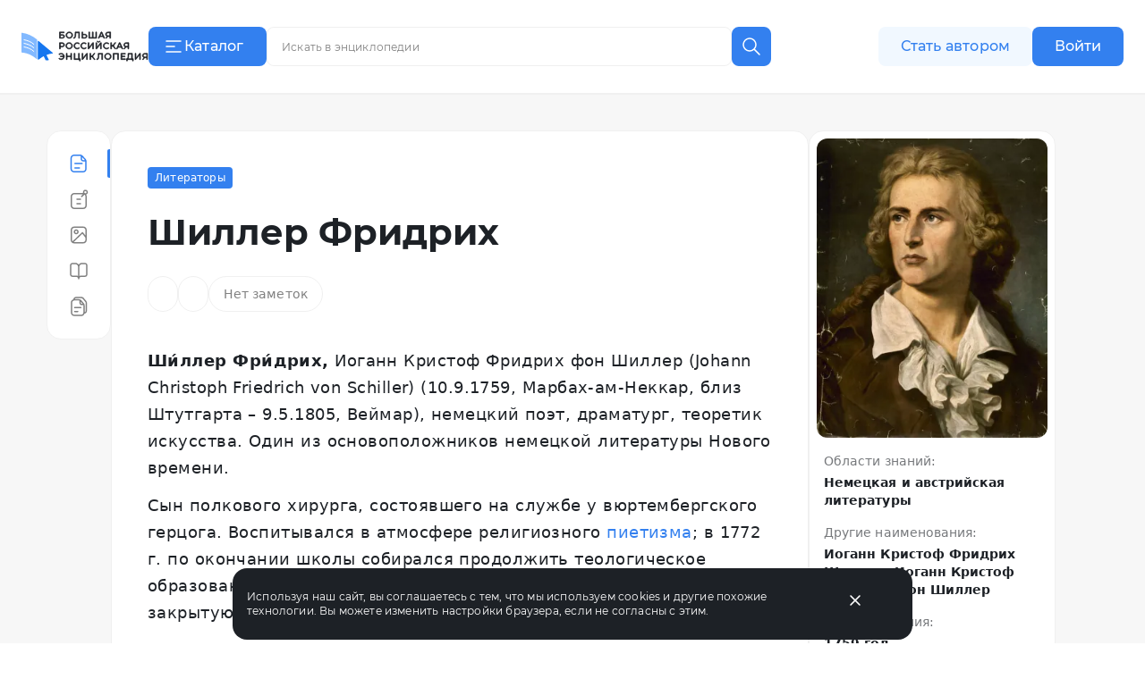

--- FILE ---
content_type: text/html;charset=utf-8
request_url: https://bigenc.ru/c/shiller-fridrikh-e78de1
body_size: 51721
content:
<!DOCTYPE html><html lang="ru"><head><meta charset="utf-8">
<meta name="viewport" content="width=device-width,initial-scale=1,maximum-scale=1">
<title>Шиллер Фридрих. Большая российская энциклопедия</title>
<link href="https://mc.yandex.ru" rel="preconnect">
<link href="https://top-fwz1.mail.ru/js/code.js" as="script" crossorigin>
<link href="https://news.gnezdo2.ru/gnezdo_news_tracker_new.js" as="script" crossorigin>
<link href="https://mc.yandex.ru" rel="dns-prefetch">
<link href="https://mc.yandex.ru/metrika/tag.js" as="script" crossorigin>
<meta name="msapplication-TileColor" content="#da532c">
<meta name="msapplication-config" content="/meta/browserconfig.xml">
<meta name="theme-color" content="#ffffff">
<link rel="icon" sizes="32x32" href="/favicon.ico">
<link rel="icon" type="image/svg+xml" href="/meta/favicon.svg">
<link rel="apple-touch-icon" href="/meta/apple-touch-icon.png">
<link rel="icon" type="image/png" sizes="48x48" href="/meta/favicon-48x48.png">
<link rel="manifest" href="/meta/site.webmanifest">
<meta content="2022-07-25T16:52:54.000Z" name="article:modified_time">
<meta content="Литераторы" property="article:section">
<meta content="Немецкие писатели 18 века" property="article:tag">
<meta content="Немецкие поэты 18 века" property="article:tag">
<meta content="Немецкие драматурги 18 века" property="article:tag">
<meta content="Немецкие философы" property="article:tag">
<meta content="Ши́ллер Фри́дрих (1759–1805), немецкий поэт, драматург, теоретик искусства. Один из основоположников немецкой литературы Нового времени. Раннее..." name="description">
<meta content="Иоганн Кристоф Фридрих Шиллер; Иоганн Кристоф Фридрих фон Шиллер, Немецкие писатели 18 века, Немецкие поэты 18 века, Немецкие драматурги 18 века, Немецкие философы" name="keywords">
<meta content="Ши́ллер Фри́дрих (1759–1805), немецкий поэт, драматург, теоретик искусства. Один из основоположников немецкой литературы Нового времени. Раннее..." property="og:description">
<meta content="https://i.bigenc.ru/resizer/resize?sign=Pg3ub1GhrwYpsXtTyKF2hQ&filename=vault/ecc3e96985b2b0d39cb332560c546530.webp&width=1200" property="og:image">
<meta content="Портрет Фридриха Шиллера" property="og:image:alt">
<meta content="1560" property="og:image:height">
<meta content="webp&width=1200" property="og:image:type">
<meta content="1200" property="og:image:width">
<meta content="Шиллер Фридрих" property="og:title">
<meta content="article" property="og:type">
<meta content="https://bigenc.ru/c/shiller-fridrikh-e78de1" property="og:url">
<meta content="summary_large_image" property="twitter:card">
<meta content="Большая российская энциклопедия" property="og:site_name">
<meta content="2022-07-25T16:52:54.000Z" name="article:published_time">
<link rel="stylesheet" href="https://s.bigenc.ru/_nuxt/entry.mpjHLZVQ.css">
<link rel="stylesheet" href="https://s.bigenc.ru/_nuxt/components.EYp_E6uU.css">
<link rel="modulepreload" as="script" crossorigin href="https://s.bigenc.ru/_nuxt/entry.-Z8AjeEO.js">
<link rel="modulepreload" as="script" crossorigin href="https://s.bigenc.ru/_nuxt/chunk.eVCQshbn.js">
<link rel="modulepreload" as="script" crossorigin href="https://s.bigenc.ru/_nuxt/components.a6A3eWos.js">
<link rel="modulepreload" as="script" crossorigin href="https://s.bigenc.ru/_nuxt/index.64RxBmGv.js">
<link rel="modulepreload" as="script" crossorigin href="https://s.bigenc.ru/_nuxt/Renderer.vue.KBqHlDjs.js">
<link rel="modulepreload" as="script" crossorigin href="https://s.bigenc.ru/_nuxt/ArticleSidebar.vue.QjMjnOY7.js">
<link rel="modulepreload" as="script" crossorigin href="https://s.bigenc.ru/_nuxt/Image.vue.hLe6_eLu.js">
<link rel="modulepreload" as="script" crossorigin href="https://s.bigenc.ru/_nuxt/MediaFigure.vue.8Cjz8VZ4.js">
<link rel="modulepreload" as="script" crossorigin href="https://s.bigenc.ru/_nuxt/Image.MIRfcYkN.js">
<link rel="modulepreload" as="script" crossorigin href="https://s.bigenc.ru/_nuxt/PreviewLink.1ksiu7wu.js">
<link rel="prefetch" as="image" type="image/jpeg" href="https://s.bigenc.ru/_nuxt/fallback.OCsNm7LY.jpg">
<script type="module" src="https://s.bigenc.ru/_nuxt/entry.-Z8AjeEO.js" crossorigin></script></head><body><div id="__nuxt"><!--[--><div class="loading-indicator" style="position:fixed;top:0;right:0;left:0;pointer-events:none;width:0%;height:1px;opacity:0;background:repeating-linear-gradient(to right,#7698f5 0%,#436ee6 50%,#0047e1 100%);background-size:Infinity% auto;transition:width 0.1s, height 0.4s, opacity 0.4s;z-index:999999;"></div><div><!----><div class="bre-page" itemscope itemprop="mainEntity" itemtype="https://schema.org/WebPage"><header class="bre-header" itemprop="hasPart" itemscope itemtype="https://schema.org/WPHeader" style=""><div class="bre-header-fixed"><nav class="bre-header-nav"><div class="bre-header-nav-item _flex-start _logo"><a class="bre-header-logo -show-on-desktop-s _big" aria-label="Домой"></a><a class="bre-header-logo _small" aria-label="Домой"></a></div><div class="bre-header-nav-item _flex-start _catalog"><button type="button" class="b-button tw-gap-2 b-button--primary -text-button tw-rounded-lg tw-cursor-pointer tw-h-11 -show-on-desktop-s tw-px-4 tw-w-[132px] !tw-justify-start" data-v-cfbedafc><span class="nuxt-icon tw-text-2xl tw-shrink-0" data-v-cfbedafc><svg viewBox="0 0 24 24" fill="none" xmlns="http://www.w3.org/2000/svg"><path fill-rule="evenodd" clip-rule="evenodd" d="M20.75 6a.75.75 0 0 1-.75.75H4a.75.75 0 0 1 0-1.5h16a.75.75 0 0 1 .75.75Zm-7 6a.75.75 0 0 1-.75.75H4a.75.75 0 0 1 0-1.5h9a.75.75 0 0 1 .75.75ZM20 18.75a.75.75 0 0 0 0-1.5H4a.75.75 0 0 0 0 1.5h16Z" fill="currentColor"/></svg>
</span><span class="c-button__content" data-v-cfbedafc><!--[--> Каталог <!--]--></span></button><button type="button" class="b-button b-button--transparent -text-button tw-rounded-lg tw-cursor-pointer tw-gap-0 md:tw-gap-2 -hide-on-desktop-s" data-v-cfbedafc><span class="nuxt-icon tw-text-2xl tw-shrink-0 tw-text-primary-black" data-v-cfbedafc><svg viewBox="0 0 24 24" fill="none" xmlns="http://www.w3.org/2000/svg"><path fill-rule="evenodd" clip-rule="evenodd" d="M20.75 6a.75.75 0 0 1-.75.75H4a.75.75 0 0 1 0-1.5h16a.75.75 0 0 1 .75.75Zm-7 6a.75.75 0 0 1-.75.75H4a.75.75 0 0 1 0-1.5h9a.75.75 0 0 1 .75.75ZM20 18.75a.75.75 0 0 0 0-1.5H4a.75.75 0 0 0 0 1.5h16Z" fill="currentColor"/></svg>
</span><span class="c-button__content" data-v-cfbedafc><!--[--><span class="tw-hidden tw-pt-0.5 tw-text-primary-black md:tw-block">Каталог</span><!--]--></span></button></div><div class="bre-header-nav-item _flex-start lg:tw-flex-1"><div class="min-lg:tw-w-[228px] tw-relative max-md:tw-mb-[6px] max-md:tw-mt-4 lg:tw-w-full lg:tw-max-w-[606px] max-md:tw-hidden"><div class="tw-flex max-lg:tw-hidden" data-v-f39cd9b8><div class="tw-flex tw-w-full tw-items-center tw-border tw-border-solid tw-border-transparent tw-bg-gray-6 tw-px-3 tw-transition lg:hover:tw-bg-gray-5 lg:tw-bg-primary-white lg:tw-border-gray-5 lg:hover:tw-border-transparent lg:tw-rounded-e-none lg:tw-pr-4 tw-rounded-lg tw-h-11" data-v-f39cd9b8><span class="nuxt-icon _no-icon-margin tw-shrink-0 tw-text-2xl tw-text-gray-2 tw-cursor-pointer" style="display:none;" data-v-f39cd9b8><svg viewBox="0 0 24 24" fill="none" xmlns="http://www.w3.org/2000/svg">
<path d="M10 17C13.866 17 17 13.866 17 10C17 6.13401 13.866 3 10 3C6.13401 3 3 6.13401 3 10C3 13.866 6.13401 17 10 17Z" stroke="currentColor" stroke-width="1.5" stroke-linecap="round" stroke-linejoin="round"/>
<path d="M21.0004 21.0004L15.5 15.5" stroke="currentColor" stroke-width="1.5" stroke-linecap="round" stroke-linejoin="round"/>
</svg>
</span><input class="b-search-input -text-headline-6 tw-h-full tw-shrink tw-grow tw-basis-auto tw-border-none tw-bg-transparent tw-p-0 tw-indent-2 tw-leading-none tw-text-primary-black tw-outline-none tw-transition md:tw-w-[154px] tw-placeholder-gray-2 lg:tw-placeholder-gray-1 lg:tw-indent-1 lg:tw-pr-4 lg:-text-caption-1 placeholder-on-focus" name="new-search" value="" type="text" placeholder="Искать в энциклопедии" autocomplete="off" spellcheck="false" data-v-f39cd9b8><button type="button" class="b-button tw-gap-2 b-button--transparent -text-button tw-rounded-lg tw-cursor-pointer b-button--icon-only" style="display:none;" data-v-f39cd9b8 data-v-cfbedafc><span class="nuxt-icon nuxt-icon--fill nuxt-icon--stroke tw-text-2xl tw-shrink-0 tw-text-gray-2" data-v-cfbedafc><svg xmlns="http://www.w3.org/2000/svg" viewBox="0 0 24 24" fill="none"><path stroke="currentColor" stroke-linecap="round" stroke-linejoin="round" stroke-width="1.5" d="M17 17 7 7M17 7 7 17"/></svg>
</span><!----></button></div><!--[--><button type="button" class="b-button tw-gap-2 b-button--primary -text-button tw-rounded-lg tw-cursor-pointer b-button--icon-only tw-h-11 tw-w-11 tw-rounded-s-none tw-flex-none" style="" data-v-cfbedafc><span class="nuxt-icon tw-text-2xl tw-shrink-0" data-v-cfbedafc><svg viewBox="0 0 24 24" fill="none" xmlns="http://www.w3.org/2000/svg">
<path d="M10 17C13.866 17 17 13.866 17 10C17 6.13401 13.866 3 10 3C6.13401 3 3 6.13401 3 10C3 13.866 6.13401 17 10 17Z" stroke="currentColor" stroke-width="1.5" stroke-linecap="round" stroke-linejoin="round"/>
<path d="M21.0004 21.0004L15.5 15.5" stroke="currentColor" stroke-width="1.5" stroke-linecap="round" stroke-linejoin="round"/>
</svg>
</span><!----></button><!--]--></div><!----></div><button class="lg:tw-hidden"><span class="nuxt-icon tw-text-2xl tw-text-primary-black"><svg viewBox="0 0 24 24" fill="none" xmlns="http://www.w3.org/2000/svg">
<path d="M10 17C13.866 17 17 13.866 17 10C17 6.13401 13.866 3 10 3C6.13401 3 3 6.13401 3 10C3 13.866 6.13401 17 10 17Z" stroke="currentColor" stroke-width="1.5" stroke-linecap="round" stroke-linejoin="round"/>
<path d="M21.0004 21.0004L15.5 15.5" stroke="currentColor" stroke-width="1.5" stroke-linecap="round" stroke-linejoin="round"/>
</svg>
</span></button></div><div class="bre-header-nav-item _flex-start -show-on-tablet button-author-animation lg:tw-justify-end lg:tw-basis-[calc(50vw-348px)]"><a class="b-button tw-gap-2 b-button--secondary -text-button tw-rounded-lg tw-cursor-pointer tw-h-10 tw-w-[172px] tw-px-6 lg:tw-h-11" data-v-cfbedafc><!----><span class="c-button__content" data-v-cfbedafc><!--[--> Стать автором <!--]--></span></a></div><div class="bre-header-nav-item _flex-start tw-relative max-md:tw-w-6 sm:tw-z-[9] md:tw-z-[21]"><div class="bre-header-profile"><!--[--><!--[--><a class="b-button tw-gap-2 b-button--primary -text-button tw-rounded-lg tw-cursor-pointer tw-h-10 tw-px-6 -show-on-tablet -hide-on-desktop-s tw-w-[102px]" data-v-cfbedafc><!----><span class="c-button__content" data-v-cfbedafc><!--[--> Войти <!--]--></span></a><a class="b-button tw-gap-2 b-button--primary -text-button tw-rounded-lg tw-cursor-pointer tw-h-11 tw-px-6 -show-on-desktop-s tw-w-[102px]" data-v-cfbedafc><!----><span class="c-button__content" data-v-cfbedafc><!--[--> Войти <!--]--></span></a><a class="b-button tw-gap-2 b-button--transparent -text-button tw-rounded-lg tw-cursor-pointer b-button--icon-only tw-mx-1 -hide-on-tablet" data-v-cfbedafc><span class="nuxt-icon tw-text-2xl tw-shrink-0 tw-text-primary-black" data-v-cfbedafc><svg viewBox="0 0 24 24" fill="none" xmlns="http://www.w3.org/2000/svg">
<path d="M20 21V19C20 17.9391 19.5786 16.9217 18.8284 16.1716C18.0783 15.4214 17.0609 15 16 15H8C6.93913 15 5.92172 15.4214 5.17157 16.1716C4.42143 16.9217 4 17.9391 4 19V21" stroke="currentColor" stroke-width="1.5" stroke-linecap="round" stroke-linejoin="round"/>
<path d="M12 12C14.2091 12 16 10.2091 16 8C16 5.79086 14.2091 4 12 4C9.79086 4 8 5.79086 8 8C8 10.2091 9.79086 12 12 12Z" stroke="currentColor" stroke-width="1.5" stroke-linecap="round" stroke-linejoin="round"/>
</svg>
</span><!----></a><!--]--></div></div></nav><!----><!----></div><!----><!----></header><main class="bre-page-main"><!--[--><div class="bre-article-layout _no-margin"><nav class="bre-article-layout__menu"><div class="bre-article-menu lg:tw-sticky"><div class="bre-article-menu__list"><!--[--><div class="tw-grow tw-basis-0 max-md:tw-max-w-[80px]"><span data-v-tippy class="tw-mx-auto tw-hidden lg:tw-flex"><!--[--><!--[--><span class="bre-article-menu__list-item _active"><span class="nuxt-icon _no-icon-margin tw-text-2xl tw-text-primary-blue"><svg viewBox="0 0 24 24" fill="none" xmlns="http://www.w3.org/2000/svg">
<path fill-rule="evenodd" clip-rule="evenodd" d="M4.29919 18V6C4.29919 4.61929 5.41848 3.5 6.79919 3.5H11.7992H13.4413C13.7192 3.5 13.9922 3.54628 14.25 3.63441V7C14.25 8.51878 15.4812 9.75 17 9.75H19.2992V12V18C19.2992 19.3807 18.1799 20.5 16.7992 20.5H6.79919C5.41848 20.5 4.29919 19.3807 4.29919 18ZM18.9149 8.25C18.8305 8.11585 18.7329 7.98916 18.623 7.87194L15.75 4.80733V7C15.75 7.69036 16.3096 8.25 17 8.25H18.9149ZM2.79919 6C2.79919 3.79086 4.59006 2 6.79919 2H11.7992H13.4413C14.5469 2 15.6032 2.45763 16.3594 3.26424L19.7173 6.84603C20.4124 7.58741 20.7992 8.56555 20.7992 9.58179V12V18C20.7992 20.2091 19.0083 22 16.7992 22H6.79919C4.59006 22 2.79919 20.2091 2.79919 18V6ZM7.04919 12C7.04919 11.5858 7.38498 11.25 7.79919 11.25H15.7992C16.2134 11.25 16.5492 11.5858 16.5492 12C16.5492 12.4142 16.2134 12.75 15.7992 12.75H7.79919C7.38498 12.75 7.04919 12.4142 7.04919 12ZM7.79919 16.25C7.38498 16.25 7.04919 16.5858 7.04919 17C7.04919 17.4142 7.38498 17.75 7.79919 17.75H12.7992C13.2134 17.75 13.5492 17.4142 13.5492 17C13.5492 16.5858 13.2134 16.25 12.7992 16.25H7.79919Z" fill="currentColor"/>
</svg>
</span><span class="bre-article-menu__list-item-text tw-hidden md:max-lg:tw-inline">Статья</span></span><!--]--><!--]--><span style="display:none;" class=""><span>Статья</span></span></span><span class="bre-article-menu__list-item _active tw-mx-auto tw-flex lg:tw-hidden"><span class="nuxt-icon _no-icon-margin tw-text-2xl tw-text-primary-blue"><svg viewBox="0 0 24 24" fill="none" xmlns="http://www.w3.org/2000/svg">
<path fill-rule="evenodd" clip-rule="evenodd" d="M4.29919 18V6C4.29919 4.61929 5.41848 3.5 6.79919 3.5H11.7992H13.4413C13.7192 3.5 13.9922 3.54628 14.25 3.63441V7C14.25 8.51878 15.4812 9.75 17 9.75H19.2992V12V18C19.2992 19.3807 18.1799 20.5 16.7992 20.5H6.79919C5.41848 20.5 4.29919 19.3807 4.29919 18ZM18.9149 8.25C18.8305 8.11585 18.7329 7.98916 18.623 7.87194L15.75 4.80733V7C15.75 7.69036 16.3096 8.25 17 8.25H18.9149ZM2.79919 6C2.79919 3.79086 4.59006 2 6.79919 2H11.7992H13.4413C14.5469 2 15.6032 2.45763 16.3594 3.26424L19.7173 6.84603C20.4124 7.58741 20.7992 8.56555 20.7992 9.58179V12V18C20.7992 20.2091 19.0083 22 16.7992 22H6.79919C4.59006 22 2.79919 20.2091 2.79919 18V6ZM7.04919 12C7.04919 11.5858 7.38498 11.25 7.79919 11.25H15.7992C16.2134 11.25 16.5492 11.5858 16.5492 12C16.5492 12.4142 16.2134 12.75 15.7992 12.75H7.79919C7.38498 12.75 7.04919 12.4142 7.04919 12ZM7.79919 16.25C7.38498 16.25 7.04919 16.5858 7.04919 17C7.04919 17.4142 7.38498 17.75 7.79919 17.75H12.7992C13.2134 17.75 13.5492 17.4142 13.5492 17C13.5492 16.5858 13.2134 16.25 12.7992 16.25H7.79919Z" fill="currentColor"/>
</svg>
</span><span class="bre-article-menu__list-item-text tw-hidden md:max-lg:tw-inline">Статья</span></span></div><div class="tw-grow tw-basis-0 max-md:tw-max-w-[80px]"><span data-v-tippy class="tw-mx-auto tw-hidden lg:tw-flex"><!--[--><!--[--><a href="/c/shiller-fridrikh-e78de1/annotation" class="bre-article-menu__list-item"><span class="nuxt-icon _no-icon-margin tw-text-2xl tw-text-gray-1"><svg viewBox="0 0 24 24" fill="none" xmlns="http://www.w3.org/2000/svg">
<path fill-rule="evenodd" clip-rule="evenodd" d="M18.2363 4.12686C18.2363 3.43651 18.796 2.87686 19.4863 2.87686C20.1767 2.87686 20.7363 3.43651 20.7363 4.12686C20.7363 4.81722 20.1767 5.37686 19.4863 5.37686C18.796 5.37686 18.2363 4.81722 18.2363 4.12686ZM19.4863 1.37686C17.9675 1.37686 16.7363 2.60808 16.7363 4.12686C16.7363 4.43206 16.786 4.72564 16.8778 4.99996H7C4.79086 4.99996 3 6.79082 3 8.99996V19C3 21.2091 4.79086 23 7 23H17C19.2091 23 21 21.2091 21 19V8.99996C21 8.16642 20.745 7.39244 20.3089 6.75173C21.4258 6.40207 22.2363 5.35911 22.2363 4.12686C22.2363 2.60808 21.0051 1.37686 19.4863 1.37686ZM7 6.49996H16.6319L14.6964 8.43547C14.4035 8.72837 14.4035 9.20324 14.6964 9.49613C14.9893 9.78903 15.4641 9.78903 15.757 9.49613L18.3547 6.89846C19.0438 7.34362 19.5 8.11852 19.5 8.99996V19C19.5 20.3807 18.3807 21.5 17 21.5H7C5.61929 21.5 4.5 20.3807 4.5 19V8.99996C4.5 7.61924 5.61929 6.49996 7 6.49996ZM9.25 12C9.25 11.5857 9.58579 11.25 10 11.25H12H14C14.4142 11.25 14.75 11.5857 14.75 12C14.75 12.4142 14.4142 12.75 14 12.75H12H10C9.58579 12.75 9.25 12.4142 9.25 12ZM9.25 17C9.25 16.5857 9.58579 16.25 10 16.25H12H14C14.4142 16.25 14.75 16.5857 14.75 17C14.75 17.4142 14.4142 17.75 14 17.75H12H10C9.58579 17.75 9.25 17.4142 9.25 17Z" fill="currentColor"/>
</svg>
</span><span class="bre-article-menu__list-item-text tw-hidden md:max-lg:tw-inline">Аннотация</span></a><!--]--><!--]--><span style="display:none;" class=""><span>Аннотация</span></span></span><a href="/c/shiller-fridrikh-e78de1/annotation" class="bre-article-menu__list-item tw-mx-auto tw-flex lg:tw-hidden"><span class="nuxt-icon _no-icon-margin tw-text-2xl tw-text-gray-1"><svg viewBox="0 0 24 24" fill="none" xmlns="http://www.w3.org/2000/svg">
<path fill-rule="evenodd" clip-rule="evenodd" d="M18.2363 4.12686C18.2363 3.43651 18.796 2.87686 19.4863 2.87686C20.1767 2.87686 20.7363 3.43651 20.7363 4.12686C20.7363 4.81722 20.1767 5.37686 19.4863 5.37686C18.796 5.37686 18.2363 4.81722 18.2363 4.12686ZM19.4863 1.37686C17.9675 1.37686 16.7363 2.60808 16.7363 4.12686C16.7363 4.43206 16.786 4.72564 16.8778 4.99996H7C4.79086 4.99996 3 6.79082 3 8.99996V19C3 21.2091 4.79086 23 7 23H17C19.2091 23 21 21.2091 21 19V8.99996C21 8.16642 20.745 7.39244 20.3089 6.75173C21.4258 6.40207 22.2363 5.35911 22.2363 4.12686C22.2363 2.60808 21.0051 1.37686 19.4863 1.37686ZM7 6.49996H16.6319L14.6964 8.43547C14.4035 8.72837 14.4035 9.20324 14.6964 9.49613C14.9893 9.78903 15.4641 9.78903 15.757 9.49613L18.3547 6.89846C19.0438 7.34362 19.5 8.11852 19.5 8.99996V19C19.5 20.3807 18.3807 21.5 17 21.5H7C5.61929 21.5 4.5 20.3807 4.5 19V8.99996C4.5 7.61924 5.61929 6.49996 7 6.49996ZM9.25 12C9.25 11.5857 9.58579 11.25 10 11.25H12H14C14.4142 11.25 14.75 11.5857 14.75 12C14.75 12.4142 14.4142 12.75 14 12.75H12H10C9.58579 12.75 9.25 12.4142 9.25 12ZM9.25 17C9.25 16.5857 9.58579 16.25 10 16.25H12H14C14.4142 16.25 14.75 16.5857 14.75 17C14.75 17.4142 14.4142 17.75 14 17.75H12H10C9.58579 17.75 9.25 17.4142 9.25 17Z" fill="currentColor"/>
</svg>
</span><span class="bre-article-menu__list-item-text tw-hidden md:max-lg:tw-inline">Аннотация</span></a></div><div class="tw-grow tw-basis-0 max-md:tw-max-w-[80px]"><span data-v-tippy class="tw-mx-auto tw-hidden lg:tw-flex"><!--[--><!--[--><a href="/c/shiller-fridrikh-e78de1/media" class="bre-article-menu__list-item"><span class="nuxt-icon _no-icon-margin tw-text-2xl tw-text-gray-1"><svg viewBox="0 0 24 24" fill="none" xmlns="http://www.w3.org/2000/svg">
<path fill-rule="evenodd" clip-rule="evenodd" d="M17 4H7C5.61929 4 4.5 5.11929 4.5 6.5V17.5C4.5 18.1033 4.71367 18.6566 5.06946 19.0885L15.6829 8.95748C15.8374 8.81003 16.0474 8.73542 16.2603 8.75237C16.4732 8.76931 16.6687 8.87621 16.7979 9.04625L19.5 12.6023V6.5C19.5 5.11929 18.3807 4 17 4ZM19.5 15.0592C19.465 15.0278 19.4324 14.9926 19.4028 14.9538L16.1114 10.6221L6.37067 19.9201C6.57173 19.9723 6.78263 20 7 20H17C18.3807 20 19.5 18.8807 19.5 17.5V15.0592ZM7 2.5C4.79086 2.5 3 4.29086 3 6.5V17.5C3 19.7091 4.79086 21.5 7 21.5H17C19.2091 21.5 21 19.7091 21 17.5V6.5C21 4.29086 19.2091 2.5 17 2.5H7ZM9.20078 7.25C8.51042 7.25 7.95078 7.80964 7.95078 8.5C7.95078 9.19036 8.51042 9.75 9.20078 9.75C9.89113 9.75 10.4508 9.19036 10.4508 8.5C10.4508 7.80964 9.89113 7.25 9.20078 7.25ZM6.45078 8.5C6.45078 6.98122 7.68199 5.75 9.20078 5.75C10.7196 5.75 11.9508 6.98122 11.9508 8.5C11.9508 10.0188 10.7196 11.25 9.20078 11.25C7.68199 11.25 6.45078 10.0188 6.45078 8.5Z" fill="currentColor"/>
</svg>
</span><span class="bre-article-menu__list-item-text tw-hidden md:max-lg:tw-inline">Медиа</span></a><!--]--><!--]--><span style="display:none;" class=""><span>Медиа</span></span></span><a href="/c/shiller-fridrikh-e78de1/media" class="bre-article-menu__list-item tw-mx-auto tw-flex lg:tw-hidden"><span class="nuxt-icon _no-icon-margin tw-text-2xl tw-text-gray-1"><svg viewBox="0 0 24 24" fill="none" xmlns="http://www.w3.org/2000/svg">
<path fill-rule="evenodd" clip-rule="evenodd" d="M17 4H7C5.61929 4 4.5 5.11929 4.5 6.5V17.5C4.5 18.1033 4.71367 18.6566 5.06946 19.0885L15.6829 8.95748C15.8374 8.81003 16.0474 8.73542 16.2603 8.75237C16.4732 8.76931 16.6687 8.87621 16.7979 9.04625L19.5 12.6023V6.5C19.5 5.11929 18.3807 4 17 4ZM19.5 15.0592C19.465 15.0278 19.4324 14.9926 19.4028 14.9538L16.1114 10.6221L6.37067 19.9201C6.57173 19.9723 6.78263 20 7 20H17C18.3807 20 19.5 18.8807 19.5 17.5V15.0592ZM7 2.5C4.79086 2.5 3 4.29086 3 6.5V17.5C3 19.7091 4.79086 21.5 7 21.5H17C19.2091 21.5 21 19.7091 21 17.5V6.5C21 4.29086 19.2091 2.5 17 2.5H7ZM9.20078 7.25C8.51042 7.25 7.95078 7.80964 7.95078 8.5C7.95078 9.19036 8.51042 9.75 9.20078 9.75C9.89113 9.75 10.4508 9.19036 10.4508 8.5C10.4508 7.80964 9.89113 7.25 9.20078 7.25ZM6.45078 8.5C6.45078 6.98122 7.68199 5.75 9.20078 5.75C10.7196 5.75 11.9508 6.98122 11.9508 8.5C11.9508 10.0188 10.7196 11.25 9.20078 11.25C7.68199 11.25 6.45078 10.0188 6.45078 8.5Z" fill="currentColor"/>
</svg>
</span><span class="bre-article-menu__list-item-text tw-hidden md:max-lg:tw-inline">Медиа</span></a></div><div class="tw-grow tw-basis-0 max-md:tw-max-w-[80px]"><span data-v-tippy class="tw-mx-auto tw-hidden lg:tw-flex"><!--[--><!--[--><a href="/c/shiller-fridrikh-e78de1/references" class="bre-article-menu__list-item"><span class="nuxt-icon _no-icon-margin tw-text-2xl tw-text-gray-1"><svg viewBox="0 0 24 24" fill="none" xmlns="http://www.w3.org/2000/svg">
<path fill-rule="evenodd" clip-rule="evenodd" d="M5 3.25C3.48122 3.25 2.25 4.48122 2.25 6V16.1667C2.25 17.6854 3.48122 18.9167 5 18.9167H9.3C9.80519 18.9167 10.2974 19.1269 10.6662 19.5139C11.0362 19.9022 11.25 20.4361 11.25 21C11.25 21.4142 11.5858 21.75 12 21.75C12.4142 21.75 12.75 21.4142 12.75 21C12.75 20.4227 12.9564 19.8833 13.3026 19.4973C13.6464 19.114 14.0941 18.9167 14.5412 18.9167H19C20.5188 18.9167 21.75 17.6855 21.75 16.1667V6C21.75 4.48122 20.5188 3.25 19 3.25H15.3882C14.2627 3.25 13.2022 3.74922 12.4341 4.60572C12.266 4.79308 12.1147 4.99431 11.9809 5.20674C11.8358 4.98777 11.6713 4.78092 11.4885 4.58908C10.6758 3.73626 9.56568 3.25 8.4 3.25H5ZM12.75 17.993C13.2735 17.6237 13.8929 17.4167 14.5412 17.4167H19C19.6904 17.4167 20.25 16.857 20.25 16.1667V6C20.25 5.30964 19.6904 4.75 19 4.75H15.3882C14.7165 4.75 14.0534 5.04681 13.5507 5.60725C13.0457 6.17037 12.75 6.95001 12.75 7.77778V17.993ZM11.25 18.0438V7.77778C11.25 6.96341 10.9414 6.18924 10.4026 5.62389C9.86506 5.05976 9.14388 4.75 8.4 4.75H5C4.30964 4.75 3.75 5.30964 3.75 6V16.1667C3.75 16.857 4.30964 17.4167 5 17.4167H9.3C10.0044 17.4167 10.6825 17.64 11.25 18.0438Z" fill="currentColor"/>
</svg>
</span><span class="bre-article-menu__list-item-text tw-hidden md:max-lg:tw-inline">Библиография</span></a><!--]--><!--]--><span style="display:none;" class=""><span>Библиография</span></span></span><a href="/c/shiller-fridrikh-e78de1/references" class="bre-article-menu__list-item tw-mx-auto tw-flex lg:tw-hidden"><span class="nuxt-icon _no-icon-margin tw-text-2xl tw-text-gray-1"><svg viewBox="0 0 24 24" fill="none" xmlns="http://www.w3.org/2000/svg">
<path fill-rule="evenodd" clip-rule="evenodd" d="M5 3.25C3.48122 3.25 2.25 4.48122 2.25 6V16.1667C2.25 17.6854 3.48122 18.9167 5 18.9167H9.3C9.80519 18.9167 10.2974 19.1269 10.6662 19.5139C11.0362 19.9022 11.25 20.4361 11.25 21C11.25 21.4142 11.5858 21.75 12 21.75C12.4142 21.75 12.75 21.4142 12.75 21C12.75 20.4227 12.9564 19.8833 13.3026 19.4973C13.6464 19.114 14.0941 18.9167 14.5412 18.9167H19C20.5188 18.9167 21.75 17.6855 21.75 16.1667V6C21.75 4.48122 20.5188 3.25 19 3.25H15.3882C14.2627 3.25 13.2022 3.74922 12.4341 4.60572C12.266 4.79308 12.1147 4.99431 11.9809 5.20674C11.8358 4.98777 11.6713 4.78092 11.4885 4.58908C10.6758 3.73626 9.56568 3.25 8.4 3.25H5ZM12.75 17.993C13.2735 17.6237 13.8929 17.4167 14.5412 17.4167H19C19.6904 17.4167 20.25 16.857 20.25 16.1667V6C20.25 5.30964 19.6904 4.75 19 4.75H15.3882C14.7165 4.75 14.0534 5.04681 13.5507 5.60725C13.0457 6.17037 12.75 6.95001 12.75 7.77778V17.993ZM11.25 18.0438V7.77778C11.25 6.96341 10.9414 6.18924 10.4026 5.62389C9.86506 5.05976 9.14388 4.75 8.4 4.75H5C4.30964 4.75 3.75 5.30964 3.75 6V16.1667C3.75 16.857 4.30964 17.4167 5 17.4167H9.3C10.0044 17.4167 10.6825 17.64 11.25 18.0438Z" fill="currentColor"/>
</svg>
</span><span class="bre-article-menu__list-item-text tw-hidden md:max-lg:tw-inline">Библиография</span></a></div><div class="tw-grow tw-basis-0 max-md:tw-max-w-[80px]"><span data-v-tippy class="tw-mx-auto tw-hidden lg:tw-flex"><!--[--><!--[--><a href="/c/shiller-fridrikh-e78de1/versions" class="bre-article-menu__list-item"><span class="nuxt-icon _no-icon-margin tw-text-2xl tw-text-gray-1"><svg viewBox="0 0 24 24" fill="none" xmlns="http://www.w3.org/2000/svg">
<path fill-rule="evenodd" clip-rule="evenodd" d="M10.9565 3.85864H7.51619C7.8045 3.2057 8.4577 2.75 9.21734 2.75H13.5652H14.7687C15.4365 2.75 16.0697 3.0466 16.4972 3.55959L19.2502 6.86313C19.5871 7.26748 19.7717 7.77718 19.7717 8.30354V10.6957V16.7826C19.7717 17.5422 19.316 18.1954 18.663 18.4838V13.3043V10.9122C18.663 10.0349 18.3555 9.18542 17.7939 8.51149L15.0409 5.20795C14.3284 4.35298 13.273 3.85864 12.1601 3.85864H10.9565ZM14.913 22.7499C16.6051 22.7499 18.0354 21.6293 18.5022 20.0898C20.0762 19.8113 21.2717 18.4365 21.2717 16.7826V10.6957V8.30354C21.2717 7.42628 20.9641 6.57678 20.4025 5.90285L17.6496 2.59931C16.9371 1.74434 15.8817 1.25 14.7687 1.25H13.5652H9.21734C7.56341 1.25 6.18869 2.44548 5.91016 4.01947C4.37062 4.48633 3.25 5.91662 3.25 7.60864V18.9999C3.25 21.071 4.92893 22.7499 7 22.7499H14.913ZM7 5.35864C5.75736 5.35864 4.75 6.366 4.75 7.60864V18.9999C4.75 20.2426 5.75736 21.2499 7 21.2499H14.913C16.1557 21.2499 17.163 20.2426 17.163 18.9999V13.3043V10.9122C17.163 10.7991 17.1545 10.6867 17.1378 10.5761H15.3043C13.9296 10.5761 12.8152 9.46164 12.8152 8.08694V5.45611C12.6051 5.39215 12.3845 5.35864 12.1601 5.35864H10.9565H7ZM14.3152 6.68014V8.08694C14.3152 8.63322 14.758 9.07607 15.3043 9.07607H16.3118L14.3152 6.68014ZM6.72827 13.3043C6.72827 12.8901 7.06406 12.5543 7.47827 12.5543H14.4348C14.849 12.5543 15.1848 12.8901 15.1848 13.3043C15.1848 13.7185 14.849 14.0543 14.4348 14.0543H7.47827C7.06406 14.0543 6.72827 13.7185 6.72827 13.3043ZM7.47827 16.9022C7.06406 16.9022 6.72827 17.238 6.72827 17.6522C6.72827 18.0664 7.06406 18.4022 7.47827 18.4022H10.9565C11.3707 18.4022 11.7065 18.0664 11.7065 17.6522C11.7065 17.238 11.3707 16.9022 10.9565 16.9022H7.47827Z" fill="currentColor"/>
</svg>
</span><span class="bre-article-menu__list-item-text tw-hidden md:max-lg:tw-inline">Версии</span></a><!--]--><!--]--><span style="display:none;" class=""><span>Версии</span></span></span><a href="/c/shiller-fridrikh-e78de1/versions" class="bre-article-menu__list-item tw-mx-auto tw-flex lg:tw-hidden"><span class="nuxt-icon _no-icon-margin tw-text-2xl tw-text-gray-1"><svg viewBox="0 0 24 24" fill="none" xmlns="http://www.w3.org/2000/svg">
<path fill-rule="evenodd" clip-rule="evenodd" d="M10.9565 3.85864H7.51619C7.8045 3.2057 8.4577 2.75 9.21734 2.75H13.5652H14.7687C15.4365 2.75 16.0697 3.0466 16.4972 3.55959L19.2502 6.86313C19.5871 7.26748 19.7717 7.77718 19.7717 8.30354V10.6957V16.7826C19.7717 17.5422 19.316 18.1954 18.663 18.4838V13.3043V10.9122C18.663 10.0349 18.3555 9.18542 17.7939 8.51149L15.0409 5.20795C14.3284 4.35298 13.273 3.85864 12.1601 3.85864H10.9565ZM14.913 22.7499C16.6051 22.7499 18.0354 21.6293 18.5022 20.0898C20.0762 19.8113 21.2717 18.4365 21.2717 16.7826V10.6957V8.30354C21.2717 7.42628 20.9641 6.57678 20.4025 5.90285L17.6496 2.59931C16.9371 1.74434 15.8817 1.25 14.7687 1.25H13.5652H9.21734C7.56341 1.25 6.18869 2.44548 5.91016 4.01947C4.37062 4.48633 3.25 5.91662 3.25 7.60864V18.9999C3.25 21.071 4.92893 22.7499 7 22.7499H14.913ZM7 5.35864C5.75736 5.35864 4.75 6.366 4.75 7.60864V18.9999C4.75 20.2426 5.75736 21.2499 7 21.2499H14.913C16.1557 21.2499 17.163 20.2426 17.163 18.9999V13.3043V10.9122C17.163 10.7991 17.1545 10.6867 17.1378 10.5761H15.3043C13.9296 10.5761 12.8152 9.46164 12.8152 8.08694V5.45611C12.6051 5.39215 12.3845 5.35864 12.1601 5.35864H10.9565H7ZM14.3152 6.68014V8.08694C14.3152 8.63322 14.758 9.07607 15.3043 9.07607H16.3118L14.3152 6.68014ZM6.72827 13.3043C6.72827 12.8901 7.06406 12.5543 7.47827 12.5543H14.4348C14.849 12.5543 15.1848 12.8901 15.1848 13.3043C15.1848 13.7185 14.849 14.0543 14.4348 14.0543H7.47827C7.06406 14.0543 6.72827 13.7185 6.72827 13.3043ZM7.47827 16.9022C7.06406 16.9022 6.72827 17.238 6.72827 17.6522C6.72827 18.0664 7.06406 18.4022 7.47827 18.4022H10.9565C11.3707 18.4022 11.7065 18.0664 11.7065 17.6522C11.7065 17.238 11.3707 16.9022 10.9565 16.9022H7.47827Z" fill="currentColor"/>
</svg>
</span><span class="bre-article-menu__list-item-text tw-hidden md:max-lg:tw-inline">Версии</span></a></div><!--]--></div></div></nav><!--[--><div><meta itemprop="image primaryImageOfPage" content="https://i.bigenc.ru/resizer/resize?sign=B2EaYTTnKTlKpelcihedYQ&amp;filename=vault/ecc3e96985b2b0d39cb332560c546530.webp&amp;width=120"><article itemscope itemprop="mainEntity" itemtype="https://schema.org/Article"><div itemprop="publisher" itemscope itemtype="https://schema.org/Organization"><meta itemprop="name" content="Автономная некоммерческая организация «Национальный научно-образовательный центр «Большая российская энциклопедия»"><meta itemprop="address" content="Покровский бульвар, д. 8, стр. 1А, Москва, 109028"><meta itemprop="telephone" content="+7 (495) 781-15-95"><meta itemprop="logo" content="https://s.bigenc.ru/_nuxt/logo.98u7ubS9.svg"></div><div itemprop="copyrightHolder" itemscope itemtype="https://schema.org/Organization"><meta itemprop="name" content="Автономная некоммерческая организация «Национальный научно-образовательный центр «Большая российская энциклопедия»"><meta itemprop="address" content="Покровский бульвар, д. 8, стр. 1А, Москва, 109028"><meta itemprop="telephone" content="+7 (495) 781-15-95"><meta itemprop="logo" content="https://s.bigenc.ru/_nuxt/logo.98u7ubS9.svg"></div><meta itemprop="articleSection" content="Литераторы"><meta itemprop="headline" content="Шиллер Фридрих"><meta itemprop="keywords" content="Иоганн Кристоф Фридрих Шиллер; Иоганн Кристоф Фридрих фон Шиллер, Немецкие писатели 18 века, Немецкие поэты 18 века, Немецкие драматурги 18 века, Немецкие философы"><!----><div class="bre-article-page max-md:tw-mt-10 md:max-lg:tw-mt-[81px] max-md:tw-mt-10"><!----><!----><div class="article-sidebar -hide-on-desktop-s"><div class="article-sidebar-button -show-on-tablet -hide-on-desktop-s"><span class="article-sidebar-title">Информация</span><span class="nuxt-icon _no-icon-margin tw-text-2xl tw-text-primary-black"><svg viewBox="0 0 24 24" fill="none" xmlns="http://www.w3.org/2000/svg"><path d="M6 9l6 6 6-6" stroke="currentColor" stroke-width="1.5" stroke-linecap="round"/></svg>
</span><!--[--><div class="article-sidebar-text -show-on-tablet -hide-on-desktop-s">Шиллер Фридрих</div><!--]--></div><div class="article-sidebar-wrapper -hide-on-tablet"><header class="bre-article-header -hide-on-tablet"><div class="bre-label__wrap"><span data-v-tippy class="tw-leading-[0px]"><!--[--><!--[--><a href="/t/writers" class="bre-label _link">Литераторы</a><!--]--><!--]--><span style="display:none;" class=""><span>Литераторы</span></span></span><!----></div><!--[--><!----><h1 class="bre-article-header-title">Шиллер Фридрих</h1><!--]--><!----></header><section class="-hide-on-tablet tw-h-14 md:tw-h-20"><!----></section><!----><span class="bre-media-image article-sidebar-image _note-exclude _clean" data-width="100%" data-display="block"><span class="bre-media-figure _note-exclude _clean" itemscope itemtype="https://schema.org/ImageObject" itemprop="image"><!--[--><span class="bre-media-image-container"><meta itemprop="name" content="Портрет Фридриха Шиллера"><meta itemprop="caption" content="Портрет Фридриха Шиллера.
"><meta itemprop="copyrightNotice" content="Roger Viollet Collection / Getty Images"><!----><span class="tw-flex tw-w-full" style=""><img src="https://i.bigenc.ru/resizer/resize?sign=B2EaYTTnKTlKpelcihedYQ&amp;filename=vault/ecc3e96985b2b0d39cb332560c546530.webp&amp;width=120" onerror="this.setAttribute(&#39;data-error&#39;, 1)" alt="Портрет Фридриха Шиллера" data-nuxt-img sizes="320px" srcset="https://i.bigenc.ru/resizer/resize?sign=B2EaYTTnKTlKpelcihedYQ&amp;filename=vault/ecc3e96985b2b0d39cb332560c546530.webp&amp;width=120 120w,https://i.bigenc.ru/resizer/resize?sign=bVKDz32itv1_uJsIPlnwcw&amp;filename=vault/ecc3e96985b2b0d39cb332560c546530.webp&amp;width=320 320w,https://i.bigenc.ru/resizer/resize?sign=tMeuqOFUcJ-PkCIc1H-k1Q&amp;filename=vault/ecc3e96985b2b0d39cb332560c546530.webp&amp;width=480 480w,https://i.bigenc.ru/resizer/resize?sign=DXZTlO8yPtxaKao9atBYDg&amp;filename=vault/ecc3e96985b2b0d39cb332560c546530.webp&amp;width=640 640w,https://i.bigenc.ru/resizer/resize?sign=_xwLmG8oD7rT4l8xLyLyfw&amp;filename=vault/ecc3e96985b2b0d39cb332560c546530.webp&amp;width=768 768w,https://i.bigenc.ru/resizer/resize?sign=4jF5j07gpULDUCQil5qTJg&amp;filename=vault/ecc3e96985b2b0d39cb332560c546530.webp&amp;width=1024 1024w,https://i.bigenc.ru/resizer/resize?sign=0KDnQHCB4n0a1jcNzhjMFQ&amp;filename=vault/ecc3e96985b2b0d39cb332560c546530.webp&amp;width=1280 1280w,https://i.bigenc.ru/resizer/resize?sign=5N_kiQfLN187eLA1sl4jSQ&amp;filename=vault/ecc3e96985b2b0d39cb332560c546530.webp&amp;width=1920 1920w,https://i.bigenc.ru/resizer/resize?sign=NMrxGDVPQhcu4q1bF5IM_A&amp;filename=vault/ecc3e96985b2b0d39cb332560c546530.webp&amp;width=3840 3840w" title="Портрет Фридриха Шиллера" class="" itemprop="contentUrl"></span><!----></span><!--]--><!----></span><!----><!----></span><div class="article-sidebar-meta"><dl class="tw-mt-0"><!--[--><!--[--><dt>Области знаний:</dt><dd>Немецкая и австрийская литературы</dd><!--]--><!--[--><dt>Другие наименования:</dt><dd>Иоганн Кристоф Фридрих Шиллер; Иоганн Кристоф Фридрих фон Шиллер</dd><!--]--><!--[--><dt>Дата рождения:</dt><dd>1759 год</dd><!--]--><!--[--><dt>Дата смерти:</dt><dd>1805 год</dd><!--]--><!--[--><dt>Историческое государство:</dt><dd>Священная Римская империя</dd><!--]--><!--[--><dt>Современное государство:</dt><dd>Германия</dd><!--]--><!--[--><dt>Сфера деятельности:</dt><dd>Поэзия, Драматургия, История искусства, Теория литературы</dd><!--]--><!--[--><dt>Язык:</dt><dd>Немецкий</dd><!--]--><!--]--><!----></dl></div></div></div><div class="bre-article-page__container"><div class="bre-article-page__content bre-article-content"><header class="bre-article-header -show-on-tablet"><div class="bre-label__wrap"><span data-v-tippy class="tw-leading-[0px]"><!--[--><!--[--><a href="/t/writers" class="bre-label _link">Литераторы</a><!--]--><!--]--><span style="display:none;" class=""><span>Литераторы</span></span></span><!----></div><!--[--><!----><h1 class="bre-article-header-title">Шиллер Фридрих</h1><!--]--><!----></header><section class="tw-flex"><div class="-show-on-tablet tw-h-14 md:tw-h-20"><div><div><div itemprop="interactionStatistic" itemscope itemtype="https://schema.org/InteractionCounter"><meta itemprop="interactionType" content="https://schema.org/ViewAction"><meta itemprop="userInteractionCount" content=""></div><div itemprop="interactionStatistic" itemscope itemtype="https://schema.org/InteractionCounter"><meta itemprop="interactionType" content="https://schema.org/ShareAction"><meta itemprop="userInteractionCount" content=""></div><div itemprop="interactionStatistic" itemscope itemtype="https://schema.org/InteractionCounter"><meta itemprop="interactionType" content="https://schema.org/LikeAction"><meta itemprop="userInteractionCount" content=""></div></div><span></span></div></div><span></span></section><div class="js-preview-link-root"><div itemprop="articleBody" class="bre-article-body"><!--[--><section><section><p><b>Ши́ллер</b> <b>Фри́дрих,</b> Иоганн Кристоф Фридрих фон Шилле<span class="background-color-white">р (</span>Johann Christoph Friedrich von Schiller) (10.9.1759, Марбах-ам-Неккар, близ Штутгарта – 9.5.1805, Веймар), немецкий поэт, драматург, теоретик искусства. Один из основоположников немецкой литературы Нового времени.</p><p>Сын полкового хирурга, состоявшего на службе у вюртембергского герцога. Воспитывался в атмосфере религиозного <a href="/c/pietizm-15b243" class="bre-preview-link" itemprop="url" data-external="false"><!--[--><!--[-->пиетизма<!--]--><!--]--><!----></a>; в 1772 г. по окончании школы собирался продолжить теологическое образование, однако в 1773 г. по приказу герцога зачислен в закрытую военную школу в Штутгарте.</p><p>Первые литературные опыты Шиллера пришлись на 1776–1777 гг.: ода «Завоеватель» («Der Eroberer», подражание <a href="/c/klopshtok-fridrikh-gotlib-6bac64" class="bre-preview-link" itemprop="url" data-external="false"><!--[--><!--[-->Ф. Г. Клопштоку<!--]--><!--]--><!----></a>), драма «Козимо Медичи» («Kosmus von Medici»), стихотворение «Вечер» («Der Abend») и др. В 1776 г. начал работу над драмой «Разбойники» («Die Räuber», издана анонимно в 1781; поставлена в театре Мангейма в 1782), отмеченной бунтарским пафосом. Раннее творчество Шиллера – в русле художественных принципов <a href="/c/buria-i-natisk-literaturnoe-dvizhenie-4910e2" class="bre-preview-link" itemprop="url" data-external="false"><!--[--><!--[-->«Бури и натиска»<!--]--><!--]--><!----></a>; его отличают масштабность затрагиваемых проблем, социальная и философская тематика, размышления о предназначении поэта (согласно Шиллеру, оно заключается в том, чтобы помочь человеку осознать свою божественную природу). Закончив обучение в 1780 г., Шиллер получил место полкового фельдшера в Штутгарте, в 1782 г. за самовольную отлучку из полка (в Мангейм на постановку драмы «Разбойники») подвергнут аресту с запретом писать художественные произведения; бежал из владений герцога в <a href="/c/pfal-ts-1e67b4" class="bre-preview-link" itemprop="url" data-external="false"><!--[--><!--[-->Пфальц<!--]--><!--]--><!----></a>. В середине 1780-х гг. обратился к сочинению исторических драм, сюжеты которых перекликались с современной ему немецкой действительностью: «Заговор Фиеско в Генуе. Республиканская трагедия» («Die Verschwörung des Fiesco zu Genua. Ein Republikanisches Trauerspiel», 1783), «Дон Карлос» («Don Carlos», 1783–1787), а также «Коварство и любовь» («Kabale und Liebe», 1784), направленная против сословных привилегий, самоуправства аристократии и социальной пассивности немецкого бюргерства.</p><p>В 1785 г. Шиллер по приглашению писателя Х. Г. Кёрнера (1756–1831) переехал в Лейпциг, затем в Дрезден. Ранний – «штюрмерский» – период творчества завершают лирические стихи, в том числе написанная для дрезденской масонской ложи ода «К радости» («An die Freude», 1786, русский перевод 1843; неоднократно положена на музыку, в том числе в 1823 <a href="/c/betkhoven-liudvig-van-5c3502" class="bre-preview-link" itemprop="url" data-external="false"><!--[--><!--[-->Л. ван Бетховеном<!--]--><!--]--><!----></a>; официальный гимн <a href="/c/sovet-evropy-e4e592" class="bre-preview-link" itemprop="url" data-external="false"><!--[--><!--[-->Совета Европы<!--]--><!--]--><!----></a> с 1972; с 1993 – гимн <a href="/c/evropeiskii-soiuz-d7afc1" class="bre-preview-link" itemprop="url" data-external="false"><!--[--><!--[-->Европейского союза<!--]--><!--]--><!----></a>), эссе «Философские письма» («Philosophische Briefe», 1786), роман «Духовидец» («Der Geisterseher», 1787; не окончен).</p><p>В 1787 г. Шиллер перебрался в Веймар, куда его пригласил <a href="/c/viland-kristof-martin-19e1bc" class="bre-preview-link" itemprop="url" data-external="false"><!--[--><!--[-->К. М. Виланд<!--]--><!--]--><!----></a> для сотрудничества в литературном журнале Der Deutsche Merkur («Немецкий Меркурий»); обратился к углублённому изучению истории, философии, этики и эстетики, в 1788 г. выпустил книгу «История отпадения соединённых Нидерландов от испанского владычества» («Geschichte des Abfalls der Vereinigten Nederlanden von der Spanischen Regierung»). В 1789 г. при содействии <a href="/c/giote-iogann-vol-fgang-b5ebb7" class="bre-preview-link" itemprop="url" data-external="false"><!--[--><!--[-->И. В. Гёте<!--]--><!--]--><!----></a> занял должность экстраординарного профессора истории Йенского университета. В 1790-<span class="background-color-white">х</span> гг. под влиянием <a href="/c/neoplatonizm-20a44e" class="bre-preview-link" itemprop="url" data-external="false"><!--[--><!--[-->неоплатонизма<!--]--><!--]--><!----></a>, идей <a href="/c/kant-immanuil-4a074e" class="bre-preview-link" itemprop="url" data-external="false"><!--[--><!--[-->И. Канта<!--]--><!--]--><!----></a> и <a href="/c/leibnits-gotfrid-vil-gel-m-b9fd2d" class="bre-preview-link" itemprop="url" data-external="false"><!--[--><!--[-->Г. В. Лейбница<!--]--><!--]--><!----></a> создал эстетические труды «О трагическом искусстве» («Über die tragische Kunst», 1792), «О грации и достоинстве» («Über Anmut und Würde», 1793), «О патетическом» («Über das Pathetische», 1793), «Письма об эстетическом воспитании человека» («Über die ästhetische Erziehung des Menschen», 1795), «О возвышенном» («Über das Erhabene», 1795) и др. Высказанные в них идеи нашли отражение в поэмах «Боги Греции» («Die Götter Griechenlandes», 1788), «Наступление нового века» («Der Antritt des neuen Jahrhunderts», 1801) и др. В 1795–1797 гг. главный редактор журнала Die Horen («Оры»); в 1796–1800 гг. издавал поэтический ежегодник Musen-Almanach («Альманах муз»).</p><p>Период пребывания в Веймаре (1787–1805), где в это время жил Гёте, стал одним из самых важных этапов творческой биографии Шиллера, а также эпохой в развитии немецкой литературы, получившей название <a href="/c/veimarskii-klassitsizm-bfa09c" class="bre-preview-link" itemprop="url" data-external="false"><!--[--><!--[-->веймарский классицизм<!--]--><!--]--><!----></a>. В 1797 г. увидела свет совместная статья Шиллера и Гёте «Об эпической и драматической поэзии» («Über die epische und dramatische Dichtung»), в том же году появился цикл эпиграмм Шиллера «Ксении» («Xenien»), направленный против подражательного просветительства в литературе, а также (в состязании с Гёте) созданы баллады «Перчатка» («Der Handschuh»), «Поликратов перстень» («Der Ring des Polykrates»), «Ивиковы журавли» («Die Kraniche des Ibykus»), сочетающие лиро-эпическое повествование в духе фольклорной сказочности с драматически напряжённым сюжетом. В 1799 г. стал вместе с Гёте основателем Веймарского театра. Особенность зрелой драматургии Шиллера – философское осмысление переломных исторических эпох, которые рассматриваются в контексте социально-политических и этико-психологических проблем современности; её главная тема – столкновение человека с косным миром, неразрешимые противоречия между общественным долгом и личным чувством: трилогия «Валленштейн» («Wallenstein», 1800, посвящена эпохе <a href="/c/tridtsatiletniaia-voina-1618-1648-77786a" class="bre-preview-link" itemprop="url" data-external="false"><!--[--><!--[-->Тридцатилетней войны 1618–1648<!--]--><!--]--><!----></a>), трагедия «Мария Стюарт» («Maria Stuart», 1801, о политических событиях в Англии 16 в.), трагедия «Орлеанская дева» («Die Jungfrau von Orleans», 1801). В лирической трагедии с хором «Мессинская невеста» («Die Braut von Messina», 1803) обратился к традициям античной <a href="/c/tragediia-roka-0929d8" class="bre-preview-link" itemprop="url" data-external="false"><!--[--><!--[-->трагедии рока<!--]--><!--]--><!----></a>; размышлениями о пределах личной свободы пронизана драма «Вильгельм Телль» («Wilhelm Tell», 1804; <a href="/c/vil-gel-m-tell-opera-916126" class="bre-preview-link" itemprop="url" data-external="false"><!--[--><!--[-->одноимённая опера<!--]--><!--]--><!----></a> <a href="/c/rossini-dzhoakkino-841948" class="bre-preview-link" itemprop="url" data-external="false"><!--[--><!--[-->Дж. Россини<!--]--><!--]--><!----></a>, 1829). В 1805 г. работал над трагедией «Димитрий» («Demetrius») из русской истории, посвящённой проблеме исторической ответственности личности, наделённой властью.</p><p>Характер мысли Шиллера определён прежде всего традициями <a href="/c/prosveshchenie-5f45db" class="bre-preview-link" itemprop="url" data-external="false"><!--[--><!--[-->просветительского<!--]--><!--]--><!----></a> морализма – английской моральной философии 18 в., а также немецкой <a href="/c/populiarnaia-filosofiia-e63af7" class="bre-preview-link" itemprop="url" data-external="false"><!--[--><!--[-->популярной философии<!--]--><!--]--><!----></a>. Как моралисту ему присуще противопоставление идеального и действительного, духа и тела, <a href="/c/forma-i-materiia-adf8ef" class="bre-preview-link" itemprop="url" data-external="false"><!--[--><!--[-->формы и материи<!--]--><!--]--><!----></a>: в этом плане он воспринимал и кантовские <a href="/c/antinomiia-e2659d" class="bre-preview-link" itemprop="url" data-external="false"><!--[--><!--[-->антиномии<!--]--><!--]--><!----></a>. Но если у просветителей-моралистов эти противоречия легко преодолевались в конечной идеальной гармонии сущего (как у <a href="/c/entoni-eshli-kuper-3-i-graf-sheftsberi-ba97d2" class="bre-preview-link" itemprop="url" data-external="false"><!--[--><!--[-->Э. Эшли-Купера<!--]--><!--]--><!----></a>), то для Шиллера противоречивость мира – трагическая судьба. Сближение с кругом представлений Гёте в середине 1790-х гг. было обусловлено тяготением Шиллера к идеалу гармонической цельности, переживание которой у Гёте было столь же первичным, как у Шиллера представление о расколе действительности: в отличие от Гёте, целостность у Шиллера всегда остаётся равновесием динамической борьбы враждебных сил. В своих философских сочинениях стремился к преодолению противоположностей: не противоречие между долгом и склонностью является сущностью человека, как, например, у Канта, а их согласие в обр<span class="background-color-white">е</span>тшей гармонию «прекрасной душе», что должно быть достигнуто эстетическим воспитанием. Придавая динамический характер кантовскому противопоставлению материи и формы, Шиллер говорит о влечении к материи (чувственном влечении) и влечении к форме. Итог этих противоположно направленных устремлений – влечение к игре, которое, соединяя оба влечения, физически и морально освобождает человека. Если предметом чувственного влечения является жизнь в самом широком смысле, а предметом влечения к форме – образ, форма (Gestalt), то предмет влечения к игре есть живой образ, т. е. красота. Игра – одно из центральных понятий Шиллера: это свободное самодеятельное раскрытие всех сил человека, его сущности. Человек в игре творит реальность высшего порядка («эстетичес<span class="background-color-white">кую </span>реальность») и творит самого себя как всестороннюю гармоническую личность. В игре Шиллер надеется восстановить внутреннюю целостность личности, расколотой в результате калечащего действия разделения труда, преодолеть противоречие между реальным и должным в человеческой жизни. В <a href="/c/filosofiia-kul-tury-15022d" class="bre-preview-link" itemprop="url" data-external="false"><!--[--><!--[-->философии культуры<!--]--><!--]--><!----></a>, развитой в статье «О наивной и сентиментальной поэзии» («Über naive und sentimentalische Dichtung», 1795–1796), характерно переплетение исторического и типологического планов анализа различных типов культуры. В историческом плане «наивное» – синоним нерефлектированного единства человека с природой, в типологическом плане «наивное» и «сентиментальное» – возможные типы художественного творчества вообще. «Наивный» поэт есть сама природа, «сентиментальный» – стремится к природе, и его поэзия идеальна. Здесь Шиллер выступает как предшественник типологических построений в эстетике <a href="/c/ienskii-romantizm-79d941" class="bre-preview-link" itemprop="url" data-external="false"><!--[--><!--[-->йенского романтизма<!--]--><!--]--><!----></a> (антитеза «классического» и «романтического» – у <a href="/c/shlegel-fridrikh-b710ba" class="bre-preview-link" itemprop="url" data-external="false"><!--[--><!--[-->Ф. Шлегеля<!--]--><!--]--><!----></a>, <a href="/c/shlegel-avgust-vil-gel-m-da7d8e" class="bre-preview-link" itemprop="url" data-external="false"><!--[--><!--[-->А. В. Шлегеля<!--]--><!--]--><!----></a>, <a href="/c/shelling-fridrikh-vil-gel-m-b6a757" class="bre-preview-link" itemprop="url" data-external="false"><!--[--><!--[-->Ф. В. Шеллинга<!--]--><!--]--><!----></a>, а также у <a href="/c/gegel-georg-vil-gel-m-fridrikh-adcfdd" class="bre-preview-link" itemprop="url" data-external="false"><!--[--><!--[-->Г. В. Ф. Гегеля<!--]--><!--]--><!----></a>). </p><p>Творчество Шиллера оказало значительное влияние на эволюцию западной литературы, в том числе представителей <a href="/c/molodaia-germaniia-45b66f" class="bre-preview-link" itemprop="url" data-external="false"><!--[--><!--[-->«Молодой Германии»<!--]--><!--]--><!----></a>, <a href="/c/gebbel-fridrikh-43de8d" class="bre-preview-link" itemprop="url" data-external="false"><!--[--><!--[-->Ф. Геббеля<!--]--><!--]--><!----></a>, <a href="/c/gauptman-gerkhart-55a1d8" class="bre-preview-link" itemprop="url" data-external="false"><!--[--><!--[-->Г. Гауптмана<!--]--><!--]--><!----></a>, <a href="/c/ibsen-genrik-1aeec6" class="bre-preview-link" itemprop="url" data-external="false"><!--[--><!--[-->Г. Ибсена<!--]--><!--]--><!----></a>, <a href="/c/shou-bernard-3bfdc3" class="bre-preview-link" itemprop="url" data-external="false"><!--[--><!--[-->Б. Шоу<!--]--><!--]--><!----></a>, <a href="/c/brekht-bertol-t-9cc1e0" class="bre-preview-link" itemprop="url" data-external="false"><!--[--><!--[-->Б. Брехта<!--]--><!--]--><!----></a> и др.</p><p>В России Шиллер стал известен уже в 1790-<span class="background-color-white">х </span>гг.; его произведения переводили <a href="/c/karamzin-nikolai-mikhailovich-cd8c60" class="bre-preview-link" itemprop="url" data-external="false"><!--[--><!--[-->Н. М. Карамзин<!--]--><!--]--><!----></a>, <a href="/c/gnedich-nikolai-ivanovich-c25b25" class="bre-preview-link" itemprop="url" data-external="false"><!--[--><!--[-->H. И. Гнедич<!--]--><!--]--><!----></a>, <a href="/c/derzhavin-gavrila-romanovich-c67ff6" class="bre-preview-link" itemprop="url" data-external="false"><!--[--><!--[-->Г. Р. Державин<!--]--><!--]--><!----></a>, <a href="/c/zhukovskii-vasilii-andreevich-e7a29c" class="bre-preview-link" itemprop="url" data-external="false"><!--[--><!--[-->В. А. Жуковский<!--]--><!--]--><!----></a>, <a href="/c/tiutchev-fiodor-ivanovich-60d5c7" class="bre-preview-link" itemprop="url" data-external="false"><!--[--><!--[-->Ф. И. Тютчев<!--]--><!--]--><!----></a>, <a href="/c/lermontov-mikhail-iur-evich-330e23" class="bre-preview-link" itemprop="url" data-external="false"><!--[--><!--[-->М. Ю. Лермонтов<!--]--><!--]--><!----></a>, <a href="/c/fet-afanasii-afanas-evich-f581b3" class="bre-preview-link" itemprop="url" data-external="false"><!--[--><!--[-->А. А. Фет<!--]--><!--]--><!----></a> и др.</p><span class="author _note-exclude"><span itemscope itemprop="author" itemtype="https://schema.org/Person" class="-text-caption-2-italic"><a href="/a/tv-kudryavtseva-cda238" class=""><span itemprop="name">Кудрявцева Тамара Викторовна</span></a><span>, </span></span><span itemscope itemprop="author" itemtype="https://schema.org/Person" class="-text-caption-2-italic"><a href="/a/a-mikhaylov-827e4b" class=""><span itemprop="name">Михайлов Александр Викторович</span></a></span></span></section></section><!--]--></div><span class="bre-inline-menu _article-meta" style=""><meta itemprop="description" content="Ши́ллер Фри́дрих (1759–1805), немецкий поэт, драматург, теоретик искусства. Один из основоположников немецкой литературы Нового времени. Раннее..."><span><span class="bre-inline-menu__item _article-meta max-md:tw-block"><!--[-->Опубликовано <!--]--><span itemprop="datePublished">25 июля 2022 г. в 16:52 (GMT+3). </span></span><span class="bre-inline-menu__item _article-meta max-md:tw-block"> Последнее обновление <span itemprop="dateModified">25 июля 2022 г. в 16:52 (GMT+3).</span></span></span><span class="-flex-divider"></span><span class="bre-inline-menu__item tw-items-start"><button type="button" class="b-button tw-gap-2 b-button--link -text-button-text tw-rounded-lg tw-cursor-pointer" data-v-cfbedafc><!----><span class="c-button__content" data-v-cfbedafc><!--[-->Связаться с редакцией<!--]--></span></button></span></span></div></div><div class="bre-tags-wrap"><!--[--><span data-v-063d9480><a href="/l/nemetskie-pisateli-18-veka-89ca0d" class="bre-article-tag bre-article-tag__link _default _no-border" data-v-063d9480>#Немецкие писатели 18 века</a><!----></span><span data-v-063d9480><a href="/l/nemetskie-poety-18-veka-9b8af7" class="bre-article-tag bre-article-tag__link _default _no-border" data-v-063d9480>#Немецкие поэты 18 века</a><!----></span><span data-v-063d9480><a href="/l/nemetskie-dramaturgi-18-veka-97749c" class="bre-article-tag bre-article-tag__link _default _no-border" data-v-063d9480>#Немецкие драматурги 18 века</a><!----></span><span data-v-063d9480><a href="/l/nemetskie-filosofy-6cf721" class="bre-article-tag bre-article-tag__link _default _no-border" data-v-063d9480>#Немецкие философы</a><!----></span><!--]--></div></div><aside class="bre-article-page__sidebar -show-on-desktop-s" style=""><!----><!----><div class="bre-article-page__sidebar-wrapper _loc"><div class="article-sidebar"><div class="article-sidebar-button -show-on-tablet -hide-on-desktop-s"><span class="article-sidebar-title">Информация</span><span class="nuxt-icon _no-icon-margin tw-text-2xl tw-text-primary-black"><svg viewBox="0 0 24 24" fill="none" xmlns="http://www.w3.org/2000/svg"><path d="M6 9l6 6 6-6" stroke="currentColor" stroke-width="1.5" stroke-linecap="round"/></svg>
</span><!--[--><div class="article-sidebar-text -show-on-tablet -hide-on-desktop-s"></div><!--]--></div><div class="article-sidebar-wrapper -hide-on-tablet"><!----><!----><!----><span class="bre-media-image article-sidebar-image _note-exclude _clean" data-width="100%" data-display="block"><span class="bre-media-figure _note-exclude _clean" itemscope itemtype="https://schema.org/ImageObject" itemprop="image"><!--[--><span class="bre-media-image-container"><meta itemprop="name" content="Портрет Фридриха Шиллера"><meta itemprop="caption" content="Портрет Фридриха Шиллера.
"><meta itemprop="copyrightNotice" content="Roger Viollet Collection / Getty Images"><!----><span class="tw-flex tw-w-full" style=""><img src="https://i.bigenc.ru/resizer/resize?sign=B2EaYTTnKTlKpelcihedYQ&amp;filename=vault/ecc3e96985b2b0d39cb332560c546530.webp&amp;width=120" onerror="this.setAttribute(&#39;data-error&#39;, 1)" alt="Портрет Фридриха Шиллера" data-nuxt-img sizes="320px" srcset="https://i.bigenc.ru/resizer/resize?sign=B2EaYTTnKTlKpelcihedYQ&amp;filename=vault/ecc3e96985b2b0d39cb332560c546530.webp&amp;width=120 120w,https://i.bigenc.ru/resizer/resize?sign=bVKDz32itv1_uJsIPlnwcw&amp;filename=vault/ecc3e96985b2b0d39cb332560c546530.webp&amp;width=320 320w,https://i.bigenc.ru/resizer/resize?sign=tMeuqOFUcJ-PkCIc1H-k1Q&amp;filename=vault/ecc3e96985b2b0d39cb332560c546530.webp&amp;width=480 480w,https://i.bigenc.ru/resizer/resize?sign=DXZTlO8yPtxaKao9atBYDg&amp;filename=vault/ecc3e96985b2b0d39cb332560c546530.webp&amp;width=640 640w,https://i.bigenc.ru/resizer/resize?sign=_xwLmG8oD7rT4l8xLyLyfw&amp;filename=vault/ecc3e96985b2b0d39cb332560c546530.webp&amp;width=768 768w,https://i.bigenc.ru/resizer/resize?sign=4jF5j07gpULDUCQil5qTJg&amp;filename=vault/ecc3e96985b2b0d39cb332560c546530.webp&amp;width=1024 1024w,https://i.bigenc.ru/resizer/resize?sign=0KDnQHCB4n0a1jcNzhjMFQ&amp;filename=vault/ecc3e96985b2b0d39cb332560c546530.webp&amp;width=1280 1280w,https://i.bigenc.ru/resizer/resize?sign=5N_kiQfLN187eLA1sl4jSQ&amp;filename=vault/ecc3e96985b2b0d39cb332560c546530.webp&amp;width=1920 1920w,https://i.bigenc.ru/resizer/resize?sign=NMrxGDVPQhcu4q1bF5IM_A&amp;filename=vault/ecc3e96985b2b0d39cb332560c546530.webp&amp;width=3840 3840w" title="Портрет Фридриха Шиллера" class="" itemprop="contentUrl"></span><!----></span><!--]--><!----></span><!----><!----></span><div class="article-sidebar-meta"><dl class="tw-mt-0"><!--[--><!--[--><dt>Области знаний:</dt><dd>Немецкая и австрийская литературы</dd><!--]--><!--[--><dt>Другие наименования:</dt><dd>Иоганн Кристоф Фридрих Шиллер; Иоганн Кристоф Фридрих фон Шиллер</dd><!--]--><!--[--><dt>Дата рождения:</dt><dd>1759 год</dd><!--]--><!--[--><dt>Дата смерти:</dt><dd>1805 год</dd><!--]--><!--[--><dt>Историческое государство:</dt><dd>Священная Римская империя</dd><!--]--><!--[--><dt>Современное государство:</dt><dd>Германия</dd><!--]--><!--[--><dt>Сфера деятельности:</dt><dd>Поэзия, Драматургия, История искусства, Теория литературы</dd><!--]--><!--[--><dt>Язык:</dt><dd>Немецкий</dd><!--]--><!--]--><!----></dl></div></div></div></div></aside></div><!----></article></div><!--]--></div><!----><!--]--><div></div></main><footer class="bre-footer" itemscope itemprop="hasPart" itemtype="https://schema.org/WPFooter"><meta itemprop="copyrightNotice" content="&amp;copy;&amp;nbsp;АНО БРЭ, 2022&amp;nbsp;&amp;mdash;&amp;nbsp;2024. Все права защищены."><div class="bre-footer__inner" itemprop="hasPart" itemscope itemtype="https://schema.org/SiteNavigationElement"><!--[--><div class="_menu bre-footer-section"><ul class="bre-inline-menu _footer-link-groups"><!--[--><li class="_footer-links bre-inline-menu__item"><ul class="bre-inline-menu _footer-links"><!--[--><li class="_button bre-inline-menu__item"><a href="/p/about-project" class="" itemprop="url"><!----><span>О портале</span></a></li><li class="_button bre-inline-menu__item"><a href="/p/author" class="" itemprop="url"><!----><span>Стать автором</span></a></li><li class="_button bre-inline-menu__item"><a href="/p/partners" class="" itemprop="url"><!----><span>Партнёры</span></a></li><li class="_button bre-inline-menu__item"><a href="/p/copyright-holders" class="" itemprop="url"><!----><span>Правообладателям</span></a></li><li class="_button bre-inline-menu__item"><a href="/p/contacts" class="" itemprop="url"><!----><span>Контакты</span></a></li><li class="_button _full-width bre-inline-menu__item"><a href="https://old.bigenc.ru/" rel="noopener noreferrer nofollow" target="_blank" itemprop="url"><!----><span>Старая версия сайта</span></a></li><!--]--></ul></li><li class="bre-inline-menu__item"><ul class="bre-inline-menu"><!--[--><li class="bre-inline-menu__item"><a href="https://t.me/bigenc" rel="noopener noreferrer nofollow" target="_blank"><span class="nuxt-icon tw-text-2xl tw-text-gray-4 tw-transition-colors tw-duration-200 hover:tw-text-primary-black _no-icon-margin" title="Telegram"><svg xmlns="http://www.w3.org/2000/svg" fill="none" viewBox="0 0 24 24">
  <path fill="currentColor" d="m2.319 11.552 4.147 1.555 1.605 5.189a.49.49 0 0 0 .562.336.487.487 0 0 0 .214-.102l2.312-1.893a.686.686 0 0 1 .84-.024l4.17 3.043a.486.486 0 0 0 .766-.297L19.99 4.59a.494.494 0 0 0-.397-.584.49.49 0 0 0-.258.025l-17.022 6.6a.491.491 0 0 0 .006.92Zm5.493.728 8.107-5.02c.145-.088.294.11.17.227l-6.69 6.25a1.39 1.39 0 0 0-.43.832l-.228 1.698c-.03.227-.346.25-.41.03l-.875-3.096a.823.823 0 0 1 .356-.921Z"/>
</svg>
</span><!----></a></li><li class="bre-inline-menu__item"><a href="https://vk.com/bigenc_ru" rel="noopener noreferrer nofollow" target="_blank"><span class="nuxt-icon tw-text-2xl tw-text-gray-4 tw-transition-colors tw-duration-200 hover:tw-text-primary-black _no-icon-margin" title="ВКонтакте"><svg xmlns="http://www.w3.org/2000/svg" fill="none" viewBox="0 0 24 24">
  <path fill="currentColor" d="M21.969 6.82c.17.425-.353 1.418-1.567 2.978-.17.213-.389.496-.656.85-.559.663-.875 1.1-.947 1.313-.122.284-.073.555.145.815.122.142.401.426.838.851h.037v.036c.996.874 1.664 1.62 2.004 2.234l.073.141.073.267v.336l-.255.266-.62.124-2.66.071c-.17.024-.37 0-.601-.07a2.607 2.607 0 0 1-.528-.213l-.22-.142a4.162 4.162 0 0 1-.728-.639 28.415 28.415 0 0 1-.71-.78 3.62 3.62 0 0 0-.638-.585c-.219-.153-.413-.206-.583-.16a.18.18 0 0 0-.091.036 1.473 1.473 0 0 0-.183.16 1.148 1.148 0 0 0-.218.301 2.19 2.19 0 0 0-.164.514c-.049.225-.073.49-.073.798a.939.939 0 0 1-.036.266 1.154 1.154 0 0 1-.073.195l-.037.036c-.146.141-.34.212-.583.212h-1.166a4.34 4.34 0 0 1-1.548-.141 5.719 5.719 0 0 1-1.367-.55c-.389-.225-.74-.45-1.057-.674a6.361 6.361 0 0 1-.729-.585l-.255-.248a1.58 1.58 0 0 1-.291-.284c-.122-.141-.37-.449-.747-.922a23.006 23.006 0 0 1-1.111-1.524A29.008 29.008 0 0 1 3.42 9.957 34.16 34.16 0 0 1 2.073 7.21.8.8 0 0 1 2 6.926c0-.071.012-.13.036-.177l.037-.036c.097-.142.291-.213.583-.213h2.879a.49.49 0 0 1 .218.054l.182.088.037.036c.121.07.206.177.255.319.146.33.31.68.492 1.046s.322.644.419.833l.146.284c.218.402.419.75.6 1.046.183.295.347.526.493.691.146.166.291.296.437.39.146.095.267.142.365.142.097 0 .194-.012.291-.036l.036-.053.128-.23.146-.461.09-.816V8.557a6.15 6.15 0 0 0-.108-.727 2.135 2.135 0 0 0-.146-.479l-.037-.106c-.17-.236-.473-.39-.91-.461-.074 0-.05-.083.072-.248a1.55 1.55 0 0 1 .401-.284c.364-.189 1.19-.272 2.478-.248.559 0 1.032.047 1.421.142.121.023.23.065.328.124.097.059.17.142.219.248.048.106.085.213.109.32.024.106.036.26.036.46v.55a5.784 5.784 0 0 0-.036.709v.85c0 .072-.006.214-.018.426a9.251 9.251 0 0 0-.018.497c0 .118.012.254.036.408.024.153.067.283.128.39a.55.55 0 0 0 .4.283c.061.012.152-.023.274-.106a2.55 2.55 0 0 0 .4-.355c.146-.153.328-.384.547-.691.219-.307.45-.662.692-1.064a18.64 18.64 0 0 0 1.13-2.305c.024-.047.055-.1.091-.16.037-.058.08-.1.128-.123h.036l.037-.036.145-.035h.219l2.988-.036c.267-.023.492-.011.674.036.182.047.286.106.31.177l.073.106Z"/>
</svg>
</span><!----></a></li><li class="bre-inline-menu__item"><a href="https://dzen.ru/bigenc" rel="noopener noreferrer nofollow" target="_blank"><span class="nuxt-icon tw-text-2xl tw-text-gray-4 tw-transition-colors tw-duration-200 hover:tw-text-primary-black _no-icon-margin" title="Дзен"><svg viewBox="0 0 24 24" fill="none" xmlns="http://www.w3.org/2000/svg">
    <defs>
    <mask id="inner-star">
        <circle cx="12" cy="12" r="9" fill="#fff"/>
        <path d="M21 12.0964V11.9036C17.0143 11.775 15.195 11.6786 13.7357 10.2643C12.3214 8.805 12.2186 6.98571 12.0964 3H11.9036C11.775 6.98571 11.6786 8.805 10.2643 10.2643C8.805 11.6786 6.98571 11.7814 3 11.9036V12.0964C6.98571 12.225 8.805 12.3214 10.2643 13.7357C11.6786 15.195 11.7814 17.0143 11.9036 21H12.0964C12.225 17.0143 12.3214 15.195 13.7357 13.7357C15.195 12.3214 17.0143 12.2186 21 12.0964Z" fill="#000"/>
    </mask>
    </defs>
    <circle cx="12" cy="12" r="9" fill="currentColor" mask="url(#inner-star)"/>
</svg>
</span><!----></a></li><li class="bre-inline-menu__item"><a href="https://ok.ru/group/70000000707835" rel="noopener noreferrer nofollow" target="_blank"><span class="nuxt-icon tw-text-2xl tw-text-gray-4 tw-transition-colors tw-duration-200 hover:tw-text-primary-black _no-icon-margin" title="Одноклассники"><svg viewBox="0 0 200 200" fill="none" xmlns="http://www.w3.org/2000/svg">
  <path d="M100.1 99.2C109.8 99.2 118.6 95.2 124.9 88.9C131.2 82.6 135.2 73.8 135.2 64.1C135.2 54.4 131.2 45.6 124.9 39.3C118.6 33 109.8 29 100.1 29C90.4 29 81.6 33 75.3 39.3C69 45.5 65 54.3 65 64.1C65 73.9 69 82.6 75.3 88.9C81.6 95.2 90.5 99.2 100.1 99.2ZM88.9 52.7C91.8 49.8 95.8 48 100.2 48C104.7 48 108.6 49.8 111.5 52.7C114.4 55.6 116.2 59.6 116.2 64C116.2 68.5 114.4 72.4 111.5 75.3C108.6 78.2 104.6 80 100.2 80C95.7 80 91.8 78.2 88.9 75.3C86 72.4 84.2 68.4 84.2 64C84.2 59.6 86.1 55.6 88.9 52.7Z" fill="currentColor"/>
  <path d="M147.5 113.4L137.2 99.3C136.6 98.5 135.4 98.4 134.7 99.1C125 107.4 113 112.8 100.1 112.8C87.2 112.8 75.3 107.4 65.5 99.1C64.8 98.5 63.6 98.6 63 99.3L52.7 113.4C52.2 114.1 52.3 115 52.9 115.6C61.6 122.6 71.7 127.4 82.2 129.9L60.4 168.3C59.8 169.4 60.6 170.8 61.8 170.8H83.1C83.8 170.8 84.4 170.4 84.6 169.7L99.8 135.7L115 169.7C115.2 170.3 115.8 170.8 116.5 170.8H137.8C139.1 170.8 139.8 169.5 139.2 168.3L117.4 129.9C127.9 127.4 138 122.8 146.7 115.6C148 115 148.1 114.1 147.5 113.4Z" fill="currentColor"/>
</svg>
</span><!----></a></li><li class="bre-inline-menu__item"><a href="https://www.youtube.com/channel/UCY4SUgcT8rBt4EgK9CAg6Ng" rel="noopener noreferrer nofollow" target="_blank"><span class="nuxt-icon tw-text-2xl tw-text-gray-4 tw-transition-colors tw-duration-200 hover:tw-text-primary-black _no-icon-margin" title="YouTube"><svg viewBox="0 0 24 24" fill="none" xmlns="http://www.w3.org/2000/svg">
    <path fill-rule="evenodd" clip-rule="evenodd" d="M21.1623 4.21363C22.1781 4.48683 22.9706 5.28671 23.2453 6.30818C23.9638 9.22233 23.917 14.7319 23.2604 17.6916C22.9887 18.713 22.1932 19.5099 21.1774 19.7861C18.3094 20.4995 5.46414 20.4114 2.76226 19.7861C1.74641 19.5129 0.953955 18.713 0.679238 17.6916C0.0015019 14.914 0.0482943 9.04019 0.664143 6.32335C0.935842 5.30188 1.73131 4.50505 2.74716 4.22881C6.58112 3.42438 19.7977 3.68392 21.1623 4.21363ZM9.69057 8.44824L15.8491 11.9999L9.69057 15.5515V8.44824Z" fill="currentColor"/>
</svg>
</span><!----></a></li><li class="bre-inline-menu__item"><a href="https://rutube.ru/channel/29677486/" rel="noopener noreferrer nofollow" target="_blank"><span class="nuxt-icon tw-text-2xl tw-text-gray-4 tw-transition-colors tw-duration-200 hover:tw-text-primary-black _no-icon-margin" title="RUTUBE"><svg viewBox="0 0 24 24" fill="none" xmlns="http://www.w3.org/2000/svg">
    <path fill-rule="evenodd" clip-rule="evenodd" d="M3 6.45205C3 4.54554 4.54554 3 6.45205 3H17.5479C19.4545 3 21 4.54554 21 6.45205V17.5479C21 19.4545 19.4545 21 17.5479 21H6.45205C4.54554 21 3 19.4545 3 17.5479V6.45205ZM14.8657 7.43835H6.20547V16.8082H8.6159V13.7598H13.2346L15.342 16.8082H18.0411L15.7173 13.7458C16.439 13.6335 16.9586 13.3665 17.2761 12.9451C17.5936 12.5237 17.7524 11.8494 17.7524 10.9503V10.2479C17.7524 9.71409 17.6947 9.29268 17.5936 8.96955C17.4926 8.64646 17.3194 8.3655 17.0741 8.11265C16.8142 7.87383 16.5256 7.70526 16.1792 7.59288C15.8328 7.49454 15.3997 7.43835 14.8657 7.43835ZM14.476 11.6948H8.6159V9.50336H14.476C14.808 9.50336 15.0389 9.55957 15.1544 9.65789C15.2698 9.75622 15.342 9.93886 15.342 10.2058V10.9925C15.342 11.2734 15.2698 11.456 15.1544 11.5543C15.0389 11.6527 14.808 11.6948 14.476 11.6948ZM19.274 6.57535C19.274 7.18816 18.7771 7.68494 18.1646 7.68494C17.5516 7.68494 17.0548 7.18816 17.0548 6.57535C17.0548 5.96254 17.5516 5.46576 18.1646 5.46576C18.7771 5.46576 19.274 5.96254 19.274 6.57535Z" fill="currentColor"/>
</svg>
</span><!----></a></li><!--]--></ul></li><!--]--></ul></div><div class="_border bre-footer-section"><ul class="bre-inline-menu"><!--[--><li class="_footer-text bre-inline-menu__item"><span><!----><span>Научно-образовательный портал «Большая российская энциклопедия»<br />Создан при финансовой поддержке Министерства цифрового развития, связи и массовых коммуникаций Российской Федерации.<br />Свидетельство о регистрации СМИ ЭЛ № ФС77-84198, выдано Федеральной службой по надзору в сфере связи, информационных технологий и массовых коммуникаций (Роскомнадзор) 15&nbsp;ноября&nbsp;2022&nbsp;года.<br>ISSN: 2949-2076</span></span></li><li class="_footer-text bre-inline-menu__item"><span><!----><span>Учредитель: Автономная некоммерческая организация «Национальный научно-образовательный центр «Большая российская энциклопедия» <br /> Главный редактор: Кравец С. Л. <br />Телефон редакции: <a href="tel:+74959179000">+7 (495) 917 90 00</a> <br />Эл. почта редакции: <a href="mailto:secretar@greatbook.ru">secretar@greatbook.ru</a></span></span></li><li class="_half-width bre-inline-menu__item"><ul class="bre-inline-menu"><!--[--><li class="tw-h-12 tw-mt-3 bre-inline-menu__item"><span><span class="nuxt-icon tw-text-gray-2 tw-text-[60px] _no-icon-margin" title="АНО «БРЭ»"><svg viewBox="0 0 60 48" fill="none" xmlns="http://www.w3.org/2000/svg"><path fill-rule="evenodd" clip-rule="evenodd" d="M25.577.226C14.027 1.426 4.087 8.42.903 17.586c-1.187 3.417-1.206 8.83-.045 12.525 4.42 14.064 24.29 21.772 41.012 15.91 4.81-1.686 7.426-3.253 11.082-6.64 9.507-8.81 9.383-22.047-.29-31.086C45.986 2.058 36.151-.872 25.576.226zm12.902 3.345c1.283.355 3.172 1.009 4.198 1.452l1.866.806-2.498.863c-2.472.855-2.529.854-5.365-.107-3.749-1.27-9.587-1.36-14.153-.22-2.764.692-3.65.744-5.015.298-.91-.298-1.657-.717-1.657-.93 0-.435 4.797-2.101 7.962-2.765 2.75-.577 11.74-.207 14.662.603zM16.498 7.354c1.654.685 1.69.756 1.736 3.35.051 2.917.542 5.21.962 4.494.147-.251.406-1.213.574-2.138.169-.924.839-2.208 1.49-2.854 1.145-1.134 2.687-1.289 5.207-.523.928.282.818 10.774-.116 11.128-.385.147-.7.475-.7.73 0 .284 1.353.395 3.494.288 3.904-.195 5.13-.936 5.627-3.4.42-2.078-1.08-3.728-3.748-4.125l-2.108-.313v-2.05c0-2.032.015-2.051 1.617-2.051 1.196 0 1.764.27 2.187 1.04l.57 1.039.28-1.155c.768-3.16 5.399-.393 7.647 4.569 1.253 2.765 2.241 6.748 1.786 7.198-.136.136-5.723.237-12.415.226-9.379-.016-12.595-.173-14.033-.686-1.026-.366-1.918-.67-1.982-.673-.065-.004-.117.409-.117.917 0 .877-.311.924-6.085.924H2.285l.316-1.733c.84-4.62 3.604-9.246 7.303-12.224 3.61-2.905 4.04-3.034 6.594-1.978zm31.704.637c4.444 3.03 8.238 8.665 8.977 13.334l.311 1.964H48.171l-.258-2.821c-.33-3.602-2.508-8.06-5.049-10.334-1.046-.936-1.816-1.789-1.71-1.894.31-.306 3.796-1.516 4.471-1.552.339-.018 1.498.568 2.577 1.303zm-15.32.018c.815.318.741.406-.584.697-1.994.438-8.188-.192-6.88-.7 1.21-.47 6.259-.468 7.463.003zm-1.45 8.003c1.79 1.593 1.82 3.79.064 4.582-1.793.81-2.58-.147-2.58-3.137 0-2.827.585-3.163 2.516-1.445zm-17.73 10.05c-.164 1.016-.152 1.848.026 1.848s1.017-.728 1.864-1.618l1.54-1.617H43.459l-.306 1.964c-.824 5.29-2.498 8.885-4.907 10.53-.976.667-1.813.75-5.132.505l-3.964-.292-.132-5.43c-.129-5.327-.112-5.429.897-5.429 1.575 0 2.733 1.32 2.733 3.115 0 1.338-.219 1.668-1.4 2.11-1.494.558-1.867 1.244-.676 1.244 2.64 0 4.921-3.225 3.992-5.646-.584-1.52-1.303-1.747-5.542-1.747-2.972 0-3.418.095-2.744.583.696.504.787 1.301.672 5.882l-.133 5.298-2.262.374c-2.662.442-3.293.074-4.047-2.355-1.024-3.302-.923-3.132-1.405-2.376-.239.374-.438 1.837-.442 3.252l-.007 2.572-2.547 1.046c-1.475.605-2.943.921-3.486.75-1.374-.431-6.27-5.358-7.66-7.707-1.317-2.227-2.856-7.512-2.4-8.243.166-.266 2.655-.462 5.864-.462H14l-.299 1.848zm43.493.335c-.525 3.8-2.78 7.8-6.359 11.283-1.79 1.742-3.553 3.167-3.916 3.167-.364 0-1.837-.446-3.273-.99l-2.612-.99 2.245-2.36c2.681-2.82 4.187-5.74 4.564-8.85.438-3.62.174-3.444 5.144-3.444h4.51l-.303 2.184zM34.867 39.034c-1.24.715-5.09 1.044-8.004.684-4.526-.56-2.874-1.182 3.103-1.168 4.098.01 5.484.147 4.9.484zm7.727 1.625c1.2.405 2.182.91 2.182 1.122 0 .54-4.773 2.26-8.396 3.028-3.871.82-9.19.82-13.061 0-3.535-.749-8.397-2.485-8.397-2.997 0-.195.81-.62 1.801-.944 1.592-.52 1.955-.489 3.13.273 1.141.74 2.277.86 8.11.86 5.997 0 7.028-.116 8.883-1 2.592-1.235 3.025-1.26 5.748-.342z" fill="currentColor"/></svg>
</span><!----></span></li><li class="tw-h-12 tw-mt-3 bre-inline-menu__item"><span><span class="nuxt-icon tw-text-gray-2 tw-text-5xl _no-icon-margin" title="Министерство цифрового развития, связи и массовых коммуникаций Российской Федерации"><svg viewBox="0 0 48 48" fill="none" xmlns="http://www.w3.org/2000/svg"><path fill-rule="evenodd" clip-rule="evenodd" d="M23.723.258c.06.157 0 .258-.15.258a.254.254 0 0 0-.248.258c0 .142.118.258.263.258.144 0 .216.078.159.172-.058.095.056.172.253.172.196 0 .31-.077.253-.172-.058-.094.014-.172.159-.172.149 0 .263-.146.263-.338 0-.232-.08-.308-.255-.24-.183.072-.226.022-.151-.177.077-.203.005-.277-.27-.277-.262 0-.344.077-.276.258zm-.11 1.57c-.21.214-.128.712.134.815.414.162.781-.076.726-.471-.05-.362-.62-.59-.86-.344zm-.086 1.303c-.277.283-.254 1.342.058 2.608.405 1.644.432 1.654.764.283.508-2.103.396-3.097-.35-3.097a.767.767 0 0 0-.472.206zm-1.65.296c-.984.45-1.211 1.079-.825 2.284.161.502.398 1.124.526 1.382.218.44.284.463 1.032.363.44-.059.823-.127.853-.152.08-.067-.675-3.928-.796-4.07-.056-.066-.412.02-.79.193zm3.392-.113c-.143.439-.788 3.943-.734 3.989.03.025.415.094.855.153.747.1.814.076 1.032-.363.127-.258.364-.88.525-1.382.432-1.348.155-1.927-1.17-2.44-.323-.125-.457-.114-.509.043zM10.175 4.2c-.473.491-.977.824-1.428.944-.977.26-1.39.573-.612.463.325-.046.932-.13 1.35-.186.418-.056 1.193-.33 1.723-.611.53-.28 1.214-.511 1.519-.514.552-.006.55-.008-.288-.429-.464-.233-1-.424-1.189-.425-.19 0-.673.34-1.075.758zm25.301-.313c-.741.39-.747.4-.25.407.28.004.963.233 1.519.508.974.484 1.306.572 2.95.783.912.117.64-.153-.443-.44-.45-.12-.954-.454-1.427-.945-.842-.874-1.193-.921-2.349-.313zm-18.727.71c-.182.21-.193.3-.04.352.112.038.161.14.109.227-.053.086.015.157.15.157.293 0 .477-.415.342-.774-.123-.326-.251-.317-.56.038zm13.94-.038c-.095.254.023.774.176.774.043 0 .193-.116.332-.258.225-.23.225-.287 0-.516-.14-.142-.289-.258-.332-.258-.043 0-.122.116-.175.258zm-18.352.043c-.01.071-.006.361.008.645.015.284-.092.855-.236 1.27-.665 1.913-.131 2.904 1.849 3.431l.675.18-.498-.376c-.83-.627-1.274-1.18-1.274-1.584 0-.21.19-.82.421-1.356.548-1.26.563-2.088.043-2.23-.524-.143-.967-.134-.988.02zm22.253-.014c-.43.12-.378 1.028.127 2.191.232.535.422 1.153.422 1.373 0 .42-.442.973-1.275 1.597l-.497.372.59-.13c1.968-.433 2.597-1.564 1.933-3.475-.144-.414-.239-1.024-.211-1.355.045-.535.004-.605-.372-.629a2.652 2.652 0 0 0-.717.056zM3.422 5.958c-.489.633-.737 1.705-.609 2.632.205 1.48.872 2.56 2.75 4.454.968.977 1.799 1.737 1.845 1.69.212-.216-.4-1.476-1.08-2.223-.728-.8-1.653-2.533-1.539-2.882.031-.095.54.524 1.13 1.377.59.852 1.132 1.512 1.204 1.467.072-.046.177-.272.234-.504.08-.325-.126-.783-.912-2.023-.56-.88-1.327-2.24-1.706-3.021-.38-.78-.753-1.42-.83-1.42-.075 0-.295.204-.487.453zm13.32-.109c0 .26.088.352.296.312.162-.032.295-.172.295-.312 0-.139-.133-.279-.295-.31-.208-.042-.296.051-.296.31zm13.924-.172c-.141.233.05.517.348.517.134 0 .243-.155.243-.345 0-.356-.407-.474-.59-.172zm12.595 1.248c-.38.78-1.147 2.14-1.706 3.021-.787 1.24-.993 1.697-.913 2.023.057.232.163.459.235.504.072.045.613-.615 1.204-1.467.59-.853 1.098-1.472 1.13-1.377.113.349-.812 2.082-1.54 2.882-.68.747-1.292 2.007-1.08 2.222.047.048.877-.712 1.846-1.689 2.38-2.4 3.154-4.12 2.674-5.937-.185-.698-.761-1.602-1.022-1.602-.076 0-.449.64-.828 1.42zM7.924 5.877c-.552.206-.574.402-.127 1.09.395.609.425 1.246.08 1.711-.137.184-.248.449-.248.59 0 .19.097.16.39-.12.528-.505.622-.474.622.21 0 .343.143.749.35.989l.349.406-.1-.475c-.06-.286.009-.688.173-1.011.312-.615.256-1.332-.209-2.684-.324-.943-.453-1.014-1.28-.706zm30.871.706c-.465 1.352-.52 2.069-.208 2.684.164.323.232.725.172 1.011l-.1.475.35-.406c.206-.24.35-.646.35-.99 0-.683.093-.714.621-.209.293.28.39.31.39.12 0-.141-.11-.406-.247-.59-.345-.465-.316-1.102.079-1.71.457-.704.426-.882-.194-1.102-.814-.289-.88-.25-1.213.717zm-22.156.03c-.112.296.049 1.64.265 2.227.117.315.162.264.334-.378.273-1.02.178-1.991-.2-2.065a.365.365 0 0 0-.4.216zm14.005.009c-.132.35.036 1.882.25 2.27.122.224.203.069.356-.688.11-.537.175-1.15.145-1.363-.064-.461-.601-.618-.752-.22zm-15.213.127c-.54.266-.614.788-.251 1.775.3.819.336.85.895.793.32-.032.595-.07.61-.086.014-.014-.091-.627-.235-1.36-.266-1.36-.348-1.451-1.02-1.122zm2.414.004c-.114.362-.428 2.024-.428 2.268 0 .127.237.266.527.31.48.07.554.016.84-.627.172-.387.316-.878.318-1.091.006-.703-1.073-1.442-1.257-.86zm11.397.118c-.435.444-.442 1.04-.021 1.882.29.58.385.644.844.576.587-.088.6-.162.292-1.672-.235-1.153-.542-1.37-1.115-.786zm2.307 1c-.144.733-.249 1.346-.234 1.36.014.015.285.054.602.086.544.056.593.015.905-.754.189-.465.288-.986.23-1.217-.087-.355-.707-.808-1.105-.808-.075 0-.255.6-.398 1.333zm-9.406.066c-.41.168-.413.18-.094.419.457.343 3.443.344 3.902.001.316-.237.31-.252-.148-.43-.591-.23-3.09-.223-3.66.01zm-.928.947c-.186.15-.793.495-1.35.769-1.002.492-1.007.497-.41.497.784 0 2.113-.412 2.857-.887l.59-.377-.421-.125c-.656-.194-.902-.17-1.266.123zm4.304-.123l-.422.125.59.377c.746.476 2.075.888 2.858.886l.602-.002-.9-.427c-.496-.236-1.116-.583-1.377-.773-.501-.364-.67-.387-1.351-.186zm-9.283.805c-.14.053-.365.132-.502.177-.218.072-.218.101 0 .242.531.342 3.034.11 2.683-.25-.138-.14-1.898-.276-2.181-.17zm13.797.01c-.255.045-.464.145-.464.223 0 .238.486.352 1.49.349.986-.003 1.572-.2 1.233-.414-.25-.157-1.688-.257-2.259-.158zm-14.81.807c0 .49.798 1.74 1.55 2.43.904.828 1.277.996.988.446-.264-.503-.213-.575.2-.28.551.394.865.356.638-.076-.212-.403-.049-.435.412-.08.458.353.643.314.512-.106-.11-.354-.106-.355.356-.047.462.309.466.308.374-.052-.092-.357-.082-.356.5.047.623.43 2.109.584 2.318.238.06-.098-.093-.172-.358-.172-.255 0-.798-.165-1.208-.367l-.744-.368.48-.4.48-.4-.588-.007-.588-.006.58-.317c.632-.346.96-.861.41-.646-.54.211-4.146.31-5.257.145-.705-.105-1.055-.1-1.055.018zm10.999-.06c.04.124.335.37.653.543l.58.317-.589.006-.588.006.48.4.48.401-.744.368c-.41.202-.953.367-1.207.367-.266 0-.419.074-.36.172.21.346 1.696.193 2.32-.238.582-.403.591-.404.5-.046-.093.36-.088.36.374.051.461-.308.466-.307.356.047-.131.42.054.459.511.106.46-.355.624-.323.412.08-.226.432.087.47.638.076.413-.295.465-.223.2.28-.289.55.085.382.987-.446.753-.69 1.55-1.94 1.55-2.43 0-.117-.35-.123-1.054-.018-1.11.166-4.716.066-5.256-.145-.224-.088-.295-.057-.243.103zm-11.42.515c-.153.251.405 1.128 1.001 1.576l.517.389-.294-.423a12.588 12.588 0 0 1-.637-1.068c-.366-.691-.426-.74-.587-.474zm17.818.453c-.193.367-.484.856-.646 1.089l-.295.423.517-.389c.673-.505 1.184-1.373.95-1.611-.12-.122-.285.032-.526.488zM.61 11.206c-.159.262.61 1.77 1.246 2.445.734.778 2.12 1.771 3.374 2.417.813.42.915.436 1.159.188.147-.15.239-.293.205-.318a74.556 74.556 0 0 0-.906-.584 9.907 9.907 0 0 1-1.52-1.248c-.65-.683-.657-.702-.188-.521.589.227 1.262.691 2.383 1.644.746.635 1.772 1.09 1.772.785 0-.171-2-2.117-3.088-3.004-.539-.439-1.365-.997-1.836-1.24-.912-.471-2.454-.806-2.6-.564zm45.728-.016c-1.464.295-3.226 1.487-5.419 3.666-.58.576-1.054 1.098-1.054 1.158 0 .304 1.026-.15 1.772-.785 1.12-.953 1.794-1.417 2.383-1.644.469-.18.462-.162-.19.521-.37.39-1.054.95-1.518 1.248-.464.296-.872.56-.906.584-.035.025.057.168.204.318.244.248.346.232 1.16-.188 1.253-.646 2.64-1.64 3.373-2.417.926-.982 1.595-2.716 1.011-2.621-.064.01-.431.082-.816.16zm-32.82.184c-.8.3-.994 1.35-.38 2.064.219.254.295.249.911-.062.645-.325.708-.327 1.535-.051 1.27.424 1.602.2.622-.422-.43-.273-.988-.772-1.24-1.108-.474-.634-.702-.7-1.448-.42zm3.818.077c-.378.292-.784.267-.889-.053-.048-.148.133-.213.577-.21.61.005.628.02.312.263zm14.216-.053c-.104.32-.51.345-.889.053-.316-.243-.299-.258.313-.263.444-.004.625.062.576.21zm1.481.397c-.252.336-.81.835-1.24 1.108-.98.621-.649.845.623.422.827-.276.89-.274 1.534.051.616.31.693.316.91.062.638-.741.418-1.768-.445-2.075-.763-.27-.884-.233-1.382.432zm-25.399.065c-.297.567-.205 2.075.178 2.88.31.655 2.21 2.636 2.526 2.636.215 0-.294-1.246-.574-1.406-.298-.17-1.123-1.516-1.123-1.83 0-.109.318.154.706.584.697.77.709.775.908.396.181-.345.112-.492-.68-1.442-.484-.582-1.022-1.305-1.196-1.605-.367-.633-.504-.672-.745-.213zm31.987.213c-.174.3-.713 1.023-1.198 1.605-.79.95-.86 1.097-.678 1.442.199.38.21.374.907-.396.389-.43.706-.693.706-.585 0 .316-.825 1.661-1.122 1.83-.28.16-.79 1.407-.575 1.407.317 0 2.215-1.98 2.526-2.636.383-.805.476-2.313.178-2.88-.241-.46-.377-.42-.744.213zm-25.41.486c0 .095-.114.172-.253.172-.14 0-.254-.077-.254-.172 0-.095.114-.172.254-.172.139 0 .253.077.253.172zm20 0c.057.095-.015.172-.16.172-.144 0-.262-.077-.262-.172 0-.095.071-.172.158-.172.088 0 .206.077.264.172zm-14.43.497c0 .091.322.48.717.863l.717.698.054-.635c.04-.454-.03-.698-.243-.857-.212-.158-.33-.167-.413-.032-.083.138-.213.136-.474-.006-.208-.114-.359-.127-.359-.03zm7.193.069c-.214.159-.283.402-.244.857l.054.635.718-.698c.752-.732.953-1.157.405-.858-.198.108-.37.11-.473.005-.103-.104-.27-.083-.46.058zm-8.038.304c0 .293-.052.318-.337.162-.525-.286-.4.055.285.773.561.59.634.621.747.327.264-.686.163-1.21-.273-1.412-.374-.174-.422-.157-.422.15zm9.663-.132c-.397.183-.485.739-.222 1.413.124.318.18.293.747-.335.676-.747.791-1.065.288-.79-.264.144-.336.117-.38-.142-.044-.266-.119-.29-.433-.146zm-7.097 1.126c-.04.796.019 1.088.285 1.419.331.412.336.413.593.072.4-.533.33-1.362-.168-1.965-.24-.291-.487-.53-.548-.53-.062.001-.134.452-.162 1.004zm4.285-.474c-.498.603-.569 1.432-.168 1.965.257.341.262.34.594-.072.265-.33.324-.623.284-1.42-.027-.55-.1-1.002-.162-1.002-.061 0-.308.238-.548.529zm-11.354.155c-.573.173-1.067.294-1.097.269-.03-.025-.26-.096-.513-.157-.586-.144-.484.267.14.557.77.358 1.725.244 2.184-.26.34-.374.55-.792.372-.736l-1.086.327zm1.244.142c-.25.265-.454.619-.454.786 0 .283.03.282.464-.026.6-.425 1.474-.725 2.135-.732.497-.005.507-.018.196-.258-.18-.139-.678-.253-1.108-.253-.634 0-.864.09-1.233.483zm14.304-.23c-.31.24-.3.253.196.258.662.007 1.536.307 2.135.732.452.32.464.321.464.006 0-.178-.213-.532-.474-.786-.37-.362-.638-.463-1.233-.463-.418 0-.908.114-1.088.253zm2.457-.093c0 .074.187.34.414.59.459.504 1.414.618 2.185.26.623-.29.726-.7.14-.557-.253.061-.485.133-.515.158-.03.025-.543-.096-1.14-.27-.596-.174-1.084-.256-1.084-.181zm-12.489.748c0 .77.366 1.501.751 1.501.259 0 .43-.37.43-.928 0-.348-.78-1.309-1.064-1.309-.064 0-.117.332-.117.736zm7.373-.253c-.444.473-.555.94-.35 1.482.145.386.508.337.816-.11.27-.394.37-1.854.125-1.854-.075 0-.341.217-.59.482zm-16.74.488c-.643 1 .008 2.858 1.268 3.617.577.348.664.584.167.452-.186-.05-.338-.144-.338-.209 0-.164-2.158-1.804-2.825-2.148-.57-.293-1.965-.438-2.173-.226-.215.22.51 1.366 1.183 1.868.361.27 1.074.692 1.583.938.746.36.955.402 1.07.216.227-.364.19-.419-.496-.734a6.155 6.155 0 0 1-1.14-.708c-.82-.683-.074-.502 1.09.265.575.378 1.175.689 1.334.69.206.002.169.065-.13.22-.56.288-.62.744-.178 1.353l.363.5-.39-.087a45.326 45.326 0 0 0-1.393-.264c-1.17-.206-1.775-.622-.683-.469.372.052.917.148 1.213.213.48.106.528.082.45-.226-.096-.372-1.576-.899-2.518-.897-.763.001-1.76.333-1.76.586 0 .325 1.216 1.138 1.971 1.317.9.213 2.54.197 2.952-.028.25-.136.396-.136.529 0s.062.188-.256.188c-.287 0-.597.189-.886.54l-.445.539.375.407c.252.274.564.407.951.407h.577l-.456.552c-.464.562-1.676 1.232-2.008 1.11-.1-.036.27-.29.822-.563 1.03-.51 1.392-.927.803-.927-.447 0-1.705.463-2.227.82-.233.159-.614.299-.846.31-.232.012-.875.15-1.428.306-.553.156-1.199.278-1.435.27-.777-.026.93-.689 2.388-.927.732-.12 1.367-.255 1.413-.302.045-.046-.343-.129-.862-.183-1.34-.142-3.548.262-4.717.862-.57.292-1.435 1.07-1.435 1.289 0 .262.913.51 1.89.512 1.32.003 3.558-.763 3.933-1.347.154-.24.318-.397.364-.35.047.047-.046.29-.205.537-.369.574-.252.68.73.663 1.12-.02 2.23-.502 2.244-.974.01-.364.012-.363.163.02.119.3.288.386.76.386.334 0 .75-.077.923-.172.286-.156.307-.118.224.407-.114.712.179 1.314.638 1.314.19 0 .561-.221.826-.491l.482-.49.11.447c.129.53.553 1.05.856 1.05.298 0 .914-.836.914-1.24 0-.272.106-.218.582.296.991 1.071 1.163.852 1.182-1.508.01-1.199-.05-2.021-.148-2.021-.09 0-.374.206-.632.458-.36.352-.688.477-1.401.538-1.114.094-1.79-.156-2.39-.883-.378-.458-.425-.641-.344-1.342a5.43 5.43 0 0 1 .441-1.505c.673-1.344.393-2.112-1.216-3.342-.596-.456-1.297-1.172-1.557-1.592-.26-.42-.491-.762-.513-.762-.023 0-.172.204-.333.454zm7.926.019c.156.644.644 1.477.85 1.45.364-.045.262-.855-.175-1.383-.555-.673-.828-.7-.675-.067zm10.308.067c-.433.524-.537 1.317-.184 1.4.194.047.703-.822.86-1.467.152-.633-.121-.606-.676.067zm7.763.21c-.264.426-.966 1.148-1.559 1.604-.592.455-1.188 1-1.323 1.21-.344.532-.306 1.318.1 2.132.192.38.39 1.058.442 1.505.082.7.035.884-.343 1.342-.6.727-1.276.977-2.39.883-.731-.062-1.04-.184-1.433-.568-.275-.27-.553-.435-.619-.369-.064.067-.129 1.01-.143 2.095-.024 1.86-.006 1.975.308 1.975.183 0 .588-.277.9-.615.468-.505.57-.555.57-.28 0 .403.616 1.239.914 1.239.302 0 .727-.52.856-1.05l.11-.448.481.491c.265.27.636.49.826.49.456 0 .752-.6.64-1.299l-.089-.564.536.218c.294.12.725.166.957.103.35-.095.418-.212.396-.677a1.759 1.759 0 0 0-.41-.978l-.382-.415h.526c.322 0 .71-.167 1-.43l.474-.43-.552-.516c-.303-.284-.663-.517-.801-.517s-.25-.085-.25-.19c0-.119.11-.14.295-.053.515.239 2.24.283 3.054.078.919-.233 2.051-.94 2.051-1.283 0-.296-.863-.616-1.66-.616-1.031 0-2.518.51-2.618.898-.08.308-.031.332.45.226.295-.065.84-.161 1.212-.213 1.163-.163.442.282-.773.477-.596.095-1.224.217-1.397.27-.282.088-.277.047.06-.415.45-.62.393-1.075-.17-1.365-.3-.155-.337-.218-.13-.22.158-.001.759-.312 1.333-.69 1.164-.767 1.91-.948 1.09-.265a6.155 6.155 0 0 1-1.14.708c-.683.314-.722.371-.5.727.17.275 1.581-.323 2.64-1.119.703-.529 1.428-1.663 1.207-1.888-.234-.24-1.62-.067-2.298.285-.574.298-2.453 1.734-2.707 2.068-.135.177-.675.345-.674.21 0-.069.217-.25.48-.402 1.28-.742 1.969-2.81 1.246-3.735l-.312-.4-.48.776zm-13.945.848c-.297.856-.255 1.26.192 1.842l.33.43.334-.43c.397-.512.429-1.048.099-1.698-.461-.909-.678-.941-.955-.144zm2.172-.436c-.71.83-.812 1.614-.296 2.278l.333.43.334-.43c.39-.502.443-1.482.113-2.13-.214-.42-.243-.43-.484-.148zm-24.734.003c-.348.243.62 1.431 1.618 1.983 1.108.615 3.585 1.253 5.432 1.4l1.435.116-.417-.34c-.23-.187-1.076-.497-1.88-.688-1.466-.349-3.02-.979-3.02-1.225 0-.194 1.282.087 2.574.565 2.08.77 1.095-.396-1.064-1.26-1.145-.457-1.724-.582-2.944-.635-.836-.036-1.616.002-1.734.084zm43.865.307c-.683.238-1.48.554-1.772.703-.49.251-1.107.867-1.115 1.115-.002.06.509-.082 1.135-.314 1.295-.48 2.574-.76 2.574-.564 0 .261-1.449.855-2.948 1.208-.842.198-1.719.512-1.95.698l-.418.338 1.434-.113c1.85-.146 4.327-.781 5.433-1.395.988-.547 1.97-1.744 1.617-1.972-.477-.31-2.727-.142-3.99.296zm-24.21.342c-.104.654.19 1.814.473 1.858.091.015.27-.192.395-.46.258-.547.07-1.246-.47-1.743-.28-.259-.305-.237-.398.345zm8.132-.325c-.568.663-.685 1.074-.481 1.702.224.692.375.741.633.206.309-.64.368-1.045.241-1.65-.115-.549-.133-.56-.393-.258zm-6.714.204c-.275.523-.22 1.258.135 1.806l.316.489.274-.398c.405-.59.347-1.396-.135-1.856-.405-.388-.408-.389-.59-.041zm5.087.072c-.444.482-.488 1.263-.102 1.825l.273.398.316-.489c.366-.566.413-1.409.103-1.841-.2-.28-.24-.274-.59.107zm-4.148 1.864c-.324.47-.364 1.497-.082 2.126.258.578.381.554.816-.163.407-.672.361-1.276-.15-1.959l-.306-.41-.278.405zm1.498.147c-.142.28-.257.712-.257.963 0 .434.473 1.454.675 1.454.201 0 .675-1.02.675-1.454 0-.52-.436-1.47-.675-1.47-.088 0-.276.228-.418.507zm1.724-.116c-.494.768-.527 1.268-.128 1.926.438.723.56.748.82.169.293-.656.24-1.705-.11-2.144l-.304-.384-.278.433zm-4.762.12c-.368.414-.407 1.208-.1 1.983l.206.516.41-.483c.49-.579.538-1.465.109-2.006l-.3-.377-.325.367zm6.261.026c-.401.585-.344 1.424.135 1.99l.41.483.205-.516c.32-.806.27-1.596-.125-2l-.35-.356-.274.4zm-25.371.503c-.784.158-1.4.447-1.4.656 0 .264.774.872 1.566 1.23.754.34 3.358.677 5.269.683l.675.002-.506-.416c-.35-.288-.818-.45-1.52-.527-.556-.061-1.268-.193-1.58-.292-.837-.265-.323-.493.834-.37.61.065 1.082.025 1.336-.113.543-.296.271-.419-1.674-.757-1.734-.301-1.946-.308-3-.096zm42.159.073c-.688.131-1.447.29-1.688.351-.428.11-.43.117-.1.37.253.194.594.234 1.35.161 1.221-.118 1.763.11.907.381-.313.1-1.025.23-1.581.292-.702.077-1.169.24-1.52.527l-.506.416.675-.002c3.165-.01 5.53-.526 6.454-1.411.51-.488.483-.625-.174-.904-.867-.37-2.442-.444-3.817-.181zm-22.524 1.74c-.624.936-.58 1.103.287 1.103.402 0 .77-.04.82-.09.15-.154-.044-.845-.36-1.272l-.302-.408-.445.667zm1.701-.117c-.159.274-.29.662-.29.86 0 .306.103.36.676.36.573 0 .675-.054.675-.36 0-.362-.495-1.36-.675-1.36-.053 0-.226.225-.386.5zm1.688 0c-.16.274-.29.662-.29.86 0 .306.103.36.675.36.573 0 .676-.054.676-.36 0-.362-.496-1.36-.675-1.36-.053 0-.227.225-.386.5zm1.67-.074c-.151.234-.293.602-.315.817-.037.352.04.397.76.444.579.038.802-.011.802-.175 0-.213-.786-1.512-.915-1.512-.032 0-.182.192-.333.426zm-6.104.14c-.265.702-1.728 1.048-2.363.558-.477-.368-.581-.324-.581.246 0 .582.494 1.135 1.124 1.258.45.088.672-.198.502-.65-.078-.207.066-.258.739-.258.743 0 .846-.046.938-.417.056-.23.025-.559-.07-.732-.165-.299-.178-.3-.289-.005zm7.613.094c-.235.755.026 1.06.907 1.06.774 0 .808.02.79.474-.015.409.039.465.404.414.615-.085 1.181-.692 1.181-1.266 0-.488-.002-.49-.497-.228-.879.463-1.806.28-2.394-.475l-.275-.352-.116.373zM2.312 21.689c-.75.227-1.603.729-1.603.942 0 .103.323.376.717.606.64.374.916.419 2.574.419 1.021 0 2.082-.064 2.358-.142l.503-.142-.418-.33c-.277-.219-.57-.298-.868-.234-.585.123-1.73-.095-1.536-.293.081-.083.685-.181 1.341-.218.748-.042 1.36-.178 1.637-.363.243-.163.443-.326.443-.362 0-.137-4.662-.03-5.148.117zm5.883-.02c-.6.147-1.748.826-1.748 1.035 0 .379 1.308.78 2.48.759 1.504-.026 1.86-.139 1.569-.497-.138-.17-.52-.256-1.126-.256-.569 0-.878-.066-.813-.172.057-.095.332-.172.612-.172.632 0 1.16-.277 1.16-.609 0-.278-1.155-.325-2.134-.088zm29.475.064c0 .354.512.633 1.16.633.28 0 .555.077.613.172.064.106-.245.172-.814.172-.606 0-.988.087-1.126.256-.291.358.065.47 1.57.497 1.18.02 2.48-.38 2.48-.766 0-.08-.337-.346-.748-.591-.952-.569-3.135-.829-3.135-.373zm2.87-.177c0 .313 1.036.682 2.079.74.656.038 1.26.136 1.342.22.194.198-.952.415-1.537.292-.299-.064-.59.015-.868.234l-.417.33.502.142c.276.078 1.337.142 2.358.142 1.658 0 1.934-.045 2.574-.419.395-.23.718-.507.718-.614 0-.108-.361-.384-.802-.614-.725-.378-1.047-.423-3.376-.476-1.415-.032-2.573-.022-2.573.023zm-19.747 1.41c0 .07.165.426.367.792.253.46.426.615.559.502.16-.135.978.276 1.594.802.04.034-.008.145-.108.247-.13.132-.303.104-.606-.098-.316-.21-.456-.231-.548-.08-.07.116-.004.273.153.363.396.226.347.368-.256.731-.475.286-.503.343-.253.53.154.114.28.257.28.318 0 .24-.655.09-1.075-.247-.404-.323-.445-.466-.445-1.545 0-1.114-.025-1.195-.408-1.293-.85-.218-1.022-.06-1.076.989-.099 1.905.66 2.827 2.204 2.68.486-.047 1.004-.137 1.151-.201.156-.068.43.018.656.204l.387.32-.866.648c-.476.357-.865.7-.863.763.002.063.381.367.844.675.462.308.84.618.84.688-.003.265-1.423 1.054-1.61.895-.127-.106-.313.069-.571.538-.212.383-.35.73-.31.771.04.042.43.026.865-.035.621-.087.773-.17.708-.388-.055-.188.184-.46.741-.847l.824-.57.853.57c.587.392.828.657.77.847-.065.218.085.3.708.388.435.06.82.081.854.045.053-.053-.522-1.188-.749-1.48-.035-.044-.124.021-.2.145-.105.174-.293.114-.828-.263-.38-.269-.694-.54-.698-.603-.003-.063.374-.398.838-.746.465-.348.806-.696.76-.774-.048-.077-.428-.36-.845-.63-.417-.268-.759-.544-.759-.613 0-.069.18-.245.399-.392.307-.205.504-.226.855-.09.665.258 1.823.216 2.238-.08.52-.372.926-1.589.864-2.592L28.98 24h-1.351l-.084 1.263c-.071 1.061-.148 1.315-.483 1.591-.424.35-1.036.443-1.036.157a.17.17 0 0 1 .169-.172c.193 0 .235-.513.042-.522-.07-.003-.273-.118-.45-.255-.309-.238-.31-.266-.032-.58.387-.436.034-.681-.403-.28-.22.204-.398.244-.592.133-.232-.132-.143-.25.53-.696.57-.377.847-.476.933-.335.067.111.15.166.185.121.227-.291.802-1.426.75-1.48-.035-.035-.42-.015-.855.046-.623.087-.773.17-.708.388.058.19-.18.453-.755.837l-.84.56-.838-.56c-.614-.41-.815-.64-.748-.861.064-.215-.003-.301-.238-.301-.18 0-.565-.049-.855-.108-.29-.059-.527-.05-.527.02zm15.733.647c.035.118.517.439 1.069.712.552.273.914.53.804.57-.11.04-.429-.049-.709-.196-.663-.35-.695-.343-.695.14 0 .44.432.698 1.621.971.68.157 1.586.048 1.586-.191 0-.372-1.187-1.459-1.988-1.82-.98-.441-1.792-.531-1.688-.186zm3 .116c-.868.135-.702.21 1.132.51 1.244.203 2.77.841 2.069.865-.373.012-1.082-.15-2.676-.61l-.404-.117.39.538c.75 1.033 4.062 1.797 5.44 1.255.254-.1.463-.248.463-.327 0-.22-.866-.998-1.442-1.293-1.213-.624-3.648-1.025-4.971-.82zm-28.929 2.195c-.236.364-.479.913-.539 1.218-.096.49-.065.557.257.557.955 0 2.619-1.371 2.518-2.076-.054-.374-.094-.358-.869.326-1.077.952-1.282.9-.4-.1.189-.212.26-.387.158-.387-.101 0-.3-.044-.44-.1-.17-.066-.4.122-.685.562zm24.542-.243c0 .704 1.656 2.018 2.544 2.018.324 0 .354-.066.258-.557-.159-.81-.91-1.902-1.224-1.78-.14.056-.339.1-.44.1-.101 0-.03.175.157.387.189.213.4.492.472.62.191.341-.415-.013-.839-.49-.184-.207-.468-.45-.631-.539-.244-.133-.297-.09-.297.24zm-10.962.211c-.013.256-.39.209-.478-.06-.047-.144.03-.208.206-.171.155.033.277.137.272.231zm-18.005.424c-.884.517-2.088 1.778-2.088 2.188 0 .158.258.227.844.227.612 0 .935.093 1.173.335.348.355 2.61 5.897 2.796 6.848.06.307.178.56.264.56.085 0 .155.204.155.453 0 .25.168.796.372 1.213.367.75.367.766.057 1.354-.277.524-.287.653-.084 1.067.273.56 1.271 1.543 1.708 1.684.17.056.31.243.31.418 0 .398.925 1.208 1.379 1.208.306 0 .333-.09.271-.903-.038-.497-.12-1.02-.184-1.162-.083-.185.157-.436.855-.894 1.577-1.034 2.164-1.226 3.789-1.242 1.786-.017 2.015-.172 1.502-1.019-.332-.547-.337-.593-.058-.518.343.091 1.222-.534 1.222-.868 0-.144-.175-.19-.525-.138-.594.09-.818-.145-.822-.86-.003-.568.546-.998 1.274-.998.304 0 .65-.139.818-.328.282-.318.262-.33-.69-.397-.832-.059-1.03-.015-1.29.285l-.306.354.176-.369c.131-.273.113-.498-.072-.875-.202-.413-.364-.512-.882-.539-.349-.018-.78-.05-.96-.071-.205-.025-.468.176-.717.546-.215.322-.392.506-.392.41 0-.096.16-.382.357-.637.347-.45.348-.47.043-.71-.64-.503-1.744.153-2.098 1.245-.3.926-.131 1.123.627.728.873-.453 1.042-.419 1.103.227.08.837.535.815 1.298-.06l.64-.736.108.55c.066.333.21.549.37.549.233 0 .232.044-.009.419-.148.23-.245.637-.215.903.036.315-.044.544-.228.656-3.535 2.149-4.644 2.385-5.283 1.126-.229-.451-.36-.523-.942-.523-.496 0-.7-.08-.767-.302-.133-.438-1.1-2.484-1.275-2.699-.186-.227-1.999-4.03-1.999-4.193 0-.065.337-.3.748-.523.646-.35 1.748-1.473 2.2-2.244.22-.375-.725-.079-1.387.434-.677.526-.712.268-.066-.489.264-.31.52-.78.568-1.044.085-.47.08-.474-.27-.178-.917.773-1.675 1.565-1.986 2.077-.378.62-.57.61-.691-.04-.067-.359.034-.498.613-.844.381-.228 1.149-.78 1.706-1.227l1.013-.813-.652.118c-.359.065-1.093.354-1.632.642-1.22.652-1.722.553-.598-.118.7-.418.775-.511.502-.62-.547-.219-.799-.166-1.693.357zm33.962-.357c-.272.109-.197.202.503.62 1.123.671.622.77-.599.118-.539-.288-1.273-.577-1.631-.641l-.652-.118 1.097.883c1.657 1.334 2.887 1.91 4.077 1.91.704 0 .986-.065.986-.227 0-.41-1.204-1.671-2.087-2.188-.895-.523-1.146-.576-1.694-.357zm-16.736.346c.051.084-.026.2-.173.258-.464.181-.63.119-.407-.154.238-.293.443-.33.58-.104zm1.783.104c.175.215.152.258-.138.258-.37 0-.6-.223-.42-.407.17-.173.331-.13.558.149zm-12.566.47c-.28.686-.335 1.467-.125 1.803.27.435 1.886-1.041 1.889-1.726 0-.218-.733.072-.964.38-.18.242-.207.222-.214-.153-.004-.237-.08-.545-.167-.686-.125-.201-.213-.12-.419.382zm2.12-.158c-.353.915-.204 2.354.245 2.354.243 0 1.087-1.033 1.087-1.33 0-.324-.493-.384-.665-.082-.14.244-.171.206-.185-.222-.01-.284-.08-.671-.156-.86-.128-.32-.151-.31-.325.14zm2.024.213c-.403.697-.438 1.077-.158 1.703.257.576.414.553.822-.12.502-.83.587-1.32.28-1.632-.238-.244-.28-.215-.442.316l-.179.584.067-.731c.037-.402.044-.731.016-.731-.029 0-.211.275-.406.611zm14.091.12l.067.73-.179-.583c-.162-.53-.203-.56-.442-.316a.694.694 0 0 0-.161.67c.14.55.743 1.52.944 1.52.09 0 .255-.31.367-.688.175-.598.16-.768-.12-1.304-.451-.864-.553-.87-.476-.03zm2.035-.356c-.057.22-.108.592-.112.829-.006.369-.031.388-.176.136-.172-.302-.665-.242-.665.081 0 .308.848 1.331 1.103 1.331.32 0 .478-.7.372-1.66-.103-.93-.37-1.296-.522-.717zm2.028-.128a2.39 2.39 0 0 0-.117.67c-.005.33-.03.341-.212.097-.23-.31-.965-.6-.964-.38.002.346.721 1.292 1.218 1.6.485.3.561.308.693.068.186-.338.003-1.64-.288-2.045-.206-.287-.225-.288-.33-.01zm3.228.403c.047.257.302.722.567 1.033.615.722.628 1.102.017.517-.517-.495-1.706-.864-1.466-.455.756 1.29 2.592 2.728 3.482 2.728.94 0-.377-2.428-2.05-3.779l-.634-.512.084.468zm-13.538.058c.05.083-.101.24-.336.348-.33.154-.485.149-.686-.022-.233-.197-.23-.241.024-.431.292-.218.836-.16.997.105zm-12.79.304c-1.026.671-1.99 2.449-1.99 3.67 0 .798.021.84.38.729.652-.202 1.45-.919 1.905-1.709.402-.698.417-.795.193-1.23l-.243-.473-.263.518c-.144.285-.384.621-.532.747-.242.204-.251.178-.091-.25.098-.264.326-.69.507-.95.282-.404.742-1.401.629-1.364-.021.007-.244.147-.495.312zm6.2.463c-.241.59-.238.679.045 1.173.427.744.625.536.625-.656 0-1.216-.29-1.441-.67-.517zM29.3 27.42c-.14.375-.001 2 .175 2.045.088.022.298-.2.466-.494.282-.492.285-.585.05-1.162-.267-.649-.536-.8-.69-.389zm6.514-.015c0 .118.19.5.423.85.431.646.814 1.508.67 1.508-.043 0-.296-.306-.562-.68l-.484-.68-.197.441c-.17.38-.136.549.24 1.204.436.758 1.61 1.78 2.045 1.78.313 0 .3-1.381-.02-2.162-.368-.899-1.243-2.07-1.707-2.286-.313-.146-.408-.14-.408.025zm-21.648.982c-.054.142-.186.547-.292.9-.207.686-.507 1.021-.507.567 0-.15.111-.545.247-.876l.247-.603-.506.304c-.79.476-1.214 2.475-.713 3.367.168.301 1.135-.683 1.526-1.553.36-.803.398-1.04.259-1.65-.1-.435-.2-.613-.261-.456zm1.825.467c-.064.388-.229.848-.366 1.023-.228.29-.24.267-.136-.278.114-.593.113-.594-.287-.324-.463.312-.625 1.468-.319 2.288l.182.487.433-.412c.882-.84 1.27-2.204.858-3.007l-.248-.483-.117.706zm15.621-.167c-.35.863.034 2.136.89 2.951l.432.412.182-.487c.309-.828.145-1.975-.327-2.293l-.409-.276.117.594c.178.908-.207.396-.459-.61l-.207-.828-.219.537zm1.935.13c-.162.876.223 1.96.96 2.712.355.36.707.616.785.567.289-.182.346-1.434.103-2.267-.177-.61-.387-.93-.751-1.15l-.506-.304.247.603c.136.331.245.74.242.909-.005.283-.024.281-.25-.024-.136-.183-.294-.59-.352-.906-.146-.794-.347-.853-.478-.14zm-8.869.023c.37.25.672.48.672.514 0 .033-.304.265-.675.516l-.675.455-.675-.455c-.372-.25-.675-.49-.675-.533 0-.074 1.206-.95 1.308-.95.027 0 .351.204.72.453zm-6.74 1.946c-.116.657-.3 1.27-.41 1.364-.11.093-.502.194-.872.224l-.673.056.573.318c.315.175.92.33 1.343.345l.77.025.052-.645c.041-.51-.007-.645-.23-.645-.262 0-.263-.022-.003-.315.465-.522.294-1.922-.233-1.922-.06 0-.203.538-.318 1.195zm11.496-.988c-.295.3-.248 1.35.077 1.715.26.293.26.315 0 .315-.375 0-.396 1.17-.023 1.315.312.122 1.756-.23 2.09-.51.195-.164.098-.22-.504-.289l-.745-.086-.229-1.333c-.233-1.36-.31-1.49-.666-1.127zm2.034 3.1c-.467.23-.473.34-.042.736.185.172.337.412.337.535 0 .123.361.397.802.61.441.212.859.416.928.452.232.121.13-1.004-.138-1.533-.206-.406-1.174-1.068-1.46-.998a6.313 6.313 0 0 0-.427.198zm6.609.07c.08.213.026.257-.235.187-.273-.073-.34-.007-.34.335 0 .341.064.405.323.32.262-.084.307-.037.234.247-.071.277-.01.352.287.352.296 0 .357-.075.286-.352-.073-.284-.028-.33.234-.246.26.084.323.02.323-.32 0-.343-.066-.409-.34-.336-.261.07-.316.026-.235-.188.078-.205.007-.279-.268-.279-.276 0-.346.074-.27.28zm-8.087.36c-.549.052-.738.168-1.001.615-.179.303-.305.629-.282.724.023.094-.054.075-.172-.043-.24-.241-2.341-.304-2.341-.07 0 .36.723.773 1.375.787.552.01.767.111 1.04.482.294.4.314.534.14.922-.168.377-.289.44-.71.378-.644-.096-.746.069-.352.565.204.257.493.39.843.39.581 0 .65.181.337.882-.108.242-.148.489-.088.55.06.06.622.168 1.25.238 1.997.224 4.315.816 5.43 1.386.96.492 1.136.53 1.615.354.295-.109.707-.198.916-.198.85 0 2.018-.971 2.914-2.426l.28-.454-.871-.107c-1.123-.137-2.498-.137-3.787 0-.93.099-1.007.137-.836.416.295.481-.121.852-.952.847-1.3-.006-3.481-.98-3.481-1.554 0-.135.627-.076 1.06.1.27.11.29.044.194-.63-.058-.413-.24-.945-.402-1.182-.162-.237-.333-.84-.38-1.339-.06-.628-.207-1.039-.477-1.332-.215-.234-.435-.411-.488-.395a9.238 9.238 0 0 1-.774.094zm.93 2.294c0 .076.106.163.236.193.195.046.197.093.016.263-.177.166-.275.093-.487-.363-.146-.314-.372-.661-.502-.771-.192-.162-.262-.108-.365.277-.07.263-.112.788-.095 1.166.033.68.155.858 1.037 1.51.412.304.412.304-.094.046-.897-.458-1.097-.703-1.097-1.347 0-.411-.15-.8-.458-1.185-.366-.457-.38-.504-.074-.235.328.288.407.3.54.086.086-.138.157-.44.158-.672.003-.402.03-.391.594.237.325.361.59.72.59.795zm-6.372-.871c-.301.187-.548.434-.548.547 0 .114-.213 0-.474-.255-.547-.535-1.214-.622-1.214-.158 0 .166.133.544.295.837.41.743 1.393 1.907 1.393 1.651 0-.116.272-.518.606-.895.41-.462.635-.908.697-1.376.104-.787.014-.829-.755-.351zm.97.119c0 .253-.09.718-.203 1.034-.176.497-.163.612.105.872.22.213.33.24.384.09.042-.115.262-.489.49-.83l.412-.62-.383-.494c-.485-.627-.804-.648-.804-.052zm-4.108.025c-.366.412-.356.49.142 1.093.233.281.422.622.422.756 0 .322.242.312.513-.021.179-.219.167-.373-.063-.866-.155-.33-.28-.752-.28-.938 0-.425-.368-.437-.734-.024zm-6.358.179c-.408.222-.614.473-.673.817-.06.35-.198.512-.465.551-.5.073-.479.3.06.66.363.242.529.26.95.097l.51-.196-.097.61c-.084.529-.059.594.19.485.158-.069.579-.143.936-.165.986-.061 1.522-.562 1.662-1.55.078-.555.045-.97-.1-1.251l-.217-.422-.363.52c-.2.285-.434.701-.522.924-.117.298-.162.326-.17.104-.02-.55-.798-.348-1.16.301-.152.274-.192.287-.196.064-.002-.154.11-.376.248-.494.257-.217.361-1.376.124-1.376-.07 0-.394.144-.717.32zm16.981-.195c-.346.353.355 1.96 1.02 2.34.367.21 1.035-.007 1.243-.404.149-.283.127-.342-.13-.342a.719.719 0 0 1-.715-.703c0-.404-1.173-1.141-1.418-.89zm5.026.12c-.565.252-1.298 1.131-1.497 1.798-.122.41-.12.41.933.306.58-.058 1.074-.127 1.096-.153.128-.146.258-2.196.138-2.19-.078.003-.38.111-.67.24zm.949.012c0 .143.15.258.337.258.188 0 .338-.115.338-.258 0-.144-.15-.258-.337-.258-.188 0-.338.114-.338.258zm.881.859c.026.614.123 1.12.216 1.125.093.005.613.052 1.156.105.975.096.986.092.867-.308-.204-.682-.94-1.547-1.534-1.8-.31-.131-.605-.24-.657-.24-.052 0-.073.503-.047 1.118zm-.881.001c0 .143.15.258.337.258.188 0 .338-.115.338-.258 0-.143-.15-.258-.337-.258-.188 0-.338.115-.338.258zm.032.903c.031.166.169.301.306.301.136 0 .274-.135.305-.3.04-.212-.051-.302-.306-.302-.254 0-.345.09-.305.301zm-15.732.307c-.23.24-.564.569-.743.731-.865.787-1.11 1.074-1.11 1.303 0 .21.128.2.795-.058 1.187-.459 1.568-.875 1.568-1.71 0-.386-.02-.702-.046-.702-.025 0-.234.196-.464.436zm2.648-.321c-.23.235-.101 1.058.234 1.492.196.254.655.533 1.055.642.39.107.803.273.92.37.155.13.21.089.21-.156 0-.19-.461-.755-1.078-1.321a121.956 121.956 0 0 1-1.154-1.066c-.04-.042-.125-.024-.187.039zm-1.795.625c-.005.655.388 1.669.648 1.669.331 0 .703-.692.792-1.475l.097-.848-.45.516c-.249.287-.482.431-.523.326a3.04 3.04 0 0 0-.317-.516c-.223-.301-.242-.277-.247.328zm13.096.213a.276.276 0 0 0 .158.365c.33.13.48-.026.353-.364-.128-.34-.383-.341-.511-.001zm.936.02c.071.377.562.43.562.062 0-.14-.14-.283-.31-.317-.226-.044-.295.026-.252.256zm.89-.098c-.174.287.217.616.45.379.195-.199.073-.566-.188-.566-.081 0-.2.084-.262.187zm.853-.015c-.141.233.05.517.348.517.133 0 .243-.155.243-.345 0-.356-.407-.474-.59-.172zm1.041-.057c-.205.21-.116.574.14.574.141 0 .254-.153.254-.345 0-.342-.18-.447-.394-.229zm-4.594.244c-.063.103-.036.267.06.364.213.217.54.034.54-.303 0-.29-.435-.334-.6-.06zm5.354.099c.033.174.173.317.311.317.362 0 .31-.5-.06-.573-.225-.044-.294.026-.25.256zm-18.173.733c-.185.187-.965.612-1.733.946-.768.334-1.752.883-2.186 1.22-.888.692-1.489.744-1.467.127.009-.26-.084-.387-.284-.387-.664 0-1.177 1.053-.833 1.71.157.298.13.446-.154.813-.438.568-.442 1.264-.008 1.825.185.24.337.56.337.712 0 .408.293.33.61-.163l.28-.436.306.511c.168.281.456.594.64.694.407.223 1.199.235 1.525.024.168-.108.38-.01.717.333.561.572 1.258.769 1.875.53.388-.15.513-.099 1.025.423.32.327.652.594.736.594.084 0 .405-.265.713-.59.48-.505.62-.566.978-.428.587.228 1.64-.096 2.053-.632.279-.36.396-.405.673-.254.792.432 1.866-.045 2.254-1 .165-.408.19-.418.259-.107.141.64.715 1.074.715.54 0-.13.151-.432.337-.673.44-.569.442-1.523.006-1.926-.251-.231-.293-.383-.17-.618.381-.724.02-1.745-.683-1.933-.258-.068-.344-.017-.323.194.088.92-.458.968-1.489.132-.395-.32-1.478-.909-2.408-1.308-.929-.4-1.768-.854-1.865-1.008-.136-.218-.197-.23-.268-.055-.051.125-.264.43-.472.677-.414.49-.442.476-1.144-.52-.204-.29-.231-.29-.552.033zm.602 2.714c-.192.644-.438 1.904-.548 2.8-.191 1.554-.21 1.606-.418 1.119-.281-.66-.164-1.408.548-3.484.315-.92.584-1.828.598-2.017.022-.308.032-.305.096.034.04.208-.084.905-.276 1.548zm2.528 2.03c.23.732.2 1.688-.064 2.057-.199.277-.24.149-.333-1.042-.059-.747-.298-2.055-.531-2.907-.234-.851-.422-1.664-.42-1.806.005-.22.82 2.015 1.348 3.698zm-4.029-2.759c-.282.328-.714.947-.962 1.377-.436.76-.758.887-.75.297.005-.379.414-.89 1.32-1.653.923-.776 1.049-.783.392-.02zm5.668.683c.37.343.549.667.549.992 0 .582-.29.634-.493.09-.08-.216-.405-.739-.72-1.161-1.087-1.456-.97-1.442.664.079zM19.78 44.17c0 .12-.07.217-.157.217-.248 0-.7-.528-.596-.698.123-.203.753.2.753.481zm8.86-.018c-.297.22-.59.174-.59-.093 0-.075.171-.214.38-.31.482-.224.64.081.21.403z" fill="currentColor"/></svg>
</span><!----></span></li><!--]--></ul></li><li class="_half-width _align-end tw-h-12 tw-mt-3 bre-inline-menu__item"><span><span class="nuxt-icon tw-text-gray-2 tw-text-5xl _no-icon-margin" title="16+"><svg xmlns="http://www.w3.org/2000/svg" viewBox="0 0 48 48" fill="none"><circle cx="24" cy="24" r="23" stroke="currentColor" stroke-width="2"/><path fill="currentColor" d="M10.11 21.188v-1.516c.703-.031 1.195-.078 1.476-.14.448-.1.812-.298 1.094-.595.192-.203.338-.474.437-.812.057-.203.086-.354.086-.453h1.852V29h-2.282v-7.813H10.11Zm10.77 4.226c0 .61.165 1.107.493 1.492a1.57 1.57 0 0 0 1.25.578c.495 0 .883-.185 1.164-.554.286-.375.43-.86.43-1.453 0-.662-.162-1.167-.485-1.516a1.545 1.545 0 0 0-1.187-.531c-.38 0-.717.114-1.008.343-.438.339-.656.886-.656 1.641Zm3.133-4.89c0-.183-.07-.383-.21-.602-.24-.354-.602-.531-1.086-.531-.724 0-1.24.406-1.547 1.218-.167.448-.282 1.11-.344 1.985.276-.328.596-.568.96-.719a3.243 3.243 0 0 1 1.25-.227c1.006 0 1.829.342 2.47 1.024.645.682.968 1.555.968 2.617 0 1.057-.315 1.99-.945 2.797-.63.807-1.61 1.21-2.937 1.21-1.427 0-2.48-.595-3.157-1.788-.526-.932-.789-2.136-.789-3.61 0-.864.037-1.567.11-2.109.13-.963.382-1.766.757-2.406a3.89 3.89 0 0 1 1.266-1.32c.526-.334 1.154-.5 1.883-.5 1.052 0 1.89.27 2.515.812.625.537.977 1.253 1.055 2.148h-2.219Zm3.85 5.257v-2.039h3.203V20.54h2.055v3.203h3.203v2.04H33.12V29h-2.055v-3.219h-3.203Z"/></svg>
</span><!----></span></li><!--]--></ul></div><div class="bre-footer-section"><ul class="bre-inline-menu _min-gap-x _no-gap-y"><!--[--><li class="_footer-copyright bre-inline-menu__item"><span><!----><span>&copy;&nbsp;АНО БРЭ, 2022&nbsp;&mdash;&nbsp;2025. Все права защищены.</span></span></li><li class="-hide-on-tablet _stretch-width -text-caption-1 text-decoration-underline tw-text-gray-2 tw-cursor-pointer bre-inline-menu__item"><span data-v-tippy><!--[--><!--[-->Условия использования информации.<!--]--><!--]--><span style="display:none;" class=""><span>Вся информация, размещенная на данном портале, предназначена только для использования в личных целях и не подлежит дальнейшему воспроизведению.<br />Медиаконтент (иллюстрации, фотографии, видео, аудиоматериалы, карты, скан&nbsp;образы) может быть использован только с разрешения правообладателей.</span></span></span></li><li class="-show-on-tablet _stretch-width -text-caption-1 text-decoration-underline tw-text-gray-2 tw-cursor-pointer bre-inline-menu__item"><span data-v-tippy><!--[--><!--[-->Условия использования информации.<!--]--><!--]--><span style="display:none;" class=""><span>Вся информация, размещенная на данном портале, предназначена только для использования в личных целях и не подлежит дальнейшему воспроизведению.<br />Медиаконтент (иллюстрации, фотографии, видео, аудиоматериалы, карты, скан&nbsp;образы) может быть использован только с разрешения правообладателей.</span></span></span></li><!--]--></ul></div><!--]--></div></footer><span></span></div></div><!----><!--]--></div><script type="application/json" id="__NUXT_DATA__" data-ssr="true">[["Reactive",1],{"data":2,"state":3,"once":4,"_errors":5,"serverRendered":6,"path":7,"pinia":8},{},{"$sreferer":-1},["Set"],{},true,"/c/shiller-fridrikh-e78de1",{"preview":9,"auth-token":11,"search":14,"page-loading":19,"search-suggestions":20,"filters":23,"component-header":25,"collection":26,"article":27,"article-media-slider":652,"modal":668,"article-notes":669,"article-loc":670,"article-sidebar":671,"author":672,"article-metrics":673,"collection-articles-favorite":674,"article-collections":675,"article-versions":676,"error-form":685,"text-selection":686},{"get_":10,"getError":10,"getPending":6},null,{"post_":10,"postError":10,"postPending":6,"savedRoutePath":10,"isAuthorized":12,"firstNameLetter":13,"fullName":13,"userId":13,"processingRefresh":12,"showAuthModal":10},false,"",{"searchQuery":13,"savedList":15,"limit":16,"offset":17,"loading":12,"isSearchOpened":12,"page":18},[],10,0,1,{"loading":12},{"get_":10,"getError":10,"getPending":6,"headerSearchQuery":13,"pageSearchQuery":13,"selectedSuggestionIndex":21,"focusOn":22},-1,"header",{"get_":10,"getError":10,"getPending":6,"loading":12,"isExtendedSearchOpened":12,"chosenFilters":24},{},{"showCategories":12,"isFixed":12},{"get_":10,"getError":10,"getPending":6,"put_":-1,"putError":10,"putPending":6,"delete_":-1,"deleteError":10,"deletePending":6},{"get_":28,"getError":10,"getPending":12,"headers":649,"timeline":650,"isFullScreen":12,"getCache":651},{"article":29,"components":643},{"content":30,"createdAt":610,"id":611,"lastVersionId":612,"meta":613,"sections":10,"slug":628,"tags":629,"updatedAt":610},{"article":31,"biblioRecord":555,"category":556,"categorySlug":557,"sidebar":558,"title":609},[32],{"content":33,"type":554},[34],{"attrs":35,"content":37,"marks":10,"text":13,"type":554},{"section_id":36},"7dc518e6-e397-476b-ba31-7ceba6a5beeb",[38,68,88,124,159,222,279,408,468,543],{"attrs":39,"content":40,"marks":10,"text":13,"type":67},{"textAlign":10},[41,49,51,56,58,65],{"attrs":10,"content":10,"marks":42,"text":47,"type":48},[43],{"attrs":44,"content":10,"marks":10,"text":13,"type":46},{"version":45},"1","bold","Ши́ллер","text",{"attrs":10,"content":10,"marks":10,"text":50,"type":48}," ",{"attrs":10,"content":10,"marks":52,"text":55,"type":48},[53],{"attrs":54,"content":10,"marks":10,"text":13,"type":46},{"version":45},"Фри́дрих,",{"attrs":10,"content":10,"marks":10,"text":57,"type":48}," Иоганн Кристоф Фридрих фон Шилле",{"attrs":10,"content":10,"marks":59,"text":64,"type":48},[60],{"attrs":61,"content":10,"marks":10,"text":13,"type":63},{"class":62,"version":45},"background-color-white","text_class","р (",{"attrs":10,"content":10,"marks":10,"text":66,"type":48},"Johann Christoph Friedrich von Schiller) (10.9.1759, Марбах-ам-Неккар, близ Штутгарта – 9.5.1805, Веймар), немецкий поэт, драматург, теоретик искусства. Один из основоположников немецкой литературы Нового времени.","paragraph",{"attrs":69,"content":70,"marks":10,"text":13,"type":67},{"textAlign":10},[71,73,86],{"attrs":10,"content":10,"marks":10,"text":72,"type":48},"Сын полкового хирурга, состоявшего на службе у вюртембергского герцога. Воспитывался в атмосфере религиозного ",{"attrs":10,"content":10,"marks":74,"text":85,"type":48},[75],{"attrs":76,"content":10,"marks":10,"text":13,"type":84},{"content_id":77,"external":12,"graph_link":6,"href":78,"kind_id":79,"link":80,"link_type":83,"navigation_value":10,"target":13,"version":45},"15b2432f-fac7-4cc2-88a2-bd9364bf167b","#","2",{"slug":81,"type":82},"pietizm-15b243","article","12","a","пиетизма",{"attrs":10,"content":10,"marks":10,"text":87,"type":48},"; в 1772 г. по окончании школы собирался продолжить теологическое образование, однако в 1773 г. по приказу герцога зачислен в закрытую военную школу в Штутгарте.",{"attrs":89,"content":90,"marks":10,"text":13,"type":67},{"textAlign":10},[91,93,101,103,111,113,122],{"attrs":10,"content":10,"marks":10,"text":92,"type":48},"Первые литературные опыты Шиллера пришлись на 1776–1777 гг.: ода «Завоеватель» («Der Eroberer», подражание ",{"attrs":10,"content":10,"marks":94,"text":100,"type":48},[95],{"attrs":96,"content":10,"marks":10,"text":13,"type":84},{"content_id":97,"external":12,"graph_link":6,"href":78,"kind_id":79,"link":98,"link_type":83,"navigation_value":10,"target":13,"version":45},"6bac64e7-7263-4aaa-9a92-f8a239800bf6",{"slug":99,"type":82},"klopshtok-fridrikh-gotlib-6bac64","Ф. Г. Клопштоку",{"attrs":10,"content":10,"marks":10,"text":102,"type":48},"), драма «Козимо Медичи» («Kosmus von Medici»), стихотворение «Вечер» («Der Abend») и др. В 1776 г. начал работу над драмой «Разбойники» («Die Räuber», издана анонимно в 1781; поставлена в театре Мангейма в 1782), отмеченной бунтарским пафосом. Раннее творчество Шиллера – в русле художественных принципов ",{"attrs":10,"content":10,"marks":104,"text":110,"type":48},[105],{"attrs":106,"content":10,"marks":10,"text":13,"type":84},{"content_id":107,"external":12,"graph_link":6,"href":78,"kind_id":79,"link":108,"link_type":83,"navigation_value":10,"target":13,"version":45},"4910e20e-9c6f-4557-a207-98c3c927483e",{"slug":109,"type":82},"buria-i-natisk-literaturnoe-dvizhenie-4910e2","«Бури и натиска»",{"attrs":10,"content":10,"marks":10,"text":112,"type":48},"; его отличают масштабность затрагиваемых проблем, социальная и философская тематика, размышления о предназначении поэта (согласно Шиллеру, оно заключается в том, чтобы помочь человеку осознать свою божественную природу). Закончив обучение в 1780 г., Шиллер получил место полкового фельдшера в Штутгарте, в 1782 г. за самовольную отлучку из полка (в Мангейм на постановку драмы «Разбойники») подвергнут аресту с запретом писать художественные произведения; бежал из владений герцога в ",{"attrs":10,"content":10,"marks":114,"text":121,"type":48},[115],{"attrs":116,"content":10,"marks":10,"text":13,"type":84},{"content_id":117,"external":12,"graph_link":6,"href":78,"kind_id":79,"link":118,"link_type":120,"navigation_value":10,"target":13,"version":45},"1e67b454-3532-4597-b97e-1fbbaa34f3bc",{"slug":119,"type":82},"pfal-ts-1e67b4",114,"Пфальц",{"attrs":10,"content":10,"marks":10,"text":123,"type":48},". В середине 1780-х гг. обратился к сочинению исторических драм, сюжеты которых перекликались с современной ему немецкой действительностью: «Заговор Фиеско в Генуе. Республиканская трагедия» («Die Verschwörung des Fiesco zu Genua. Ein Republikanisches Trauerspiel», 1783), «Дон Карлос» («Don Carlos», 1783–1787), а также «Коварство и любовь» («Kabale und Liebe», 1784), направленная против сословных привилегий, самоуправства аристократии и социальной пассивности немецкого бюргерства.",{"attrs":125,"content":126,"marks":10,"text":13,"type":67},{"textAlign":10},[127,129,137,139,147,149,157],{"attrs":10,"content":10,"marks":10,"text":128,"type":48},"В 1785 г. Шиллер по приглашению писателя Х. Г. Кёрнера (1756–1831) переехал в Лейпциг, затем в Дрезден. Ранний – «штюрмерский» – период творчества завершают лирические стихи, в том числе написанная для дрезденской масонской ложи ода «К радости» («An die Freude», 1786, русский перевод 1843; неоднократно положена на музыку, в том числе в 1823 ",{"attrs":10,"content":10,"marks":130,"text":136,"type":48},[131],{"attrs":132,"content":10,"marks":10,"text":13,"type":84},{"content_id":133,"external":12,"graph_link":6,"href":78,"kind_id":79,"link":134,"link_type":120,"navigation_value":10,"target":13,"version":45},"5c350215-5638-4870-b306-694fcd6d9029",{"slug":135,"type":82},"betkhoven-liudvig-van-5c3502","Л. ван Бетховеном",{"attrs":10,"content":10,"marks":10,"text":138,"type":48},"; официальный гимн ",{"attrs":10,"content":10,"marks":140,"text":146,"type":48},[141],{"attrs":142,"content":10,"marks":10,"text":13,"type":84},{"content_id":143,"external":12,"graph_link":6,"href":78,"kind_id":79,"link":144,"link_type":120,"navigation_value":10,"target":13,"version":45},"e4e59201-8c8c-4015-872e-a5da72748218",{"slug":145,"type":82},"sovet-evropy-e4e592","Совета Европы",{"attrs":10,"content":10,"marks":10,"text":148,"type":48}," с 1972; с 1993 – гимн ",{"attrs":10,"content":10,"marks":150,"text":156,"type":48},[151],{"attrs":152,"content":10,"marks":10,"text":13,"type":84},{"content_id":153,"external":12,"graph_link":6,"href":78,"kind_id":79,"link":154,"link_type":120,"navigation_value":10,"target":13,"version":45},"d7afc10a-7c85-4258-b523-14334d1fc293",{"slug":155,"type":82},"evropeiskii-soiuz-d7afc1","Европейского союза",{"attrs":10,"content":10,"marks":10,"text":158,"type":48},"), эссе «Философские письма» («Philosophische Briefe», 1786), роман «Духовидец» («Der Geisterseher», 1787; не окончен).",{"attrs":160,"content":161,"marks":10,"text":13,"type":67},{"textAlign":10},[162,164,173,175,183,185,190,192,200,202,210,212,220],{"attrs":10,"content":10,"marks":10,"text":163,"type":48},"В 1787 г. Шиллер перебрался в Веймар, куда его пригласил ",{"attrs":10,"content":10,"marks":165,"text":172,"type":48},[166],{"attrs":167,"content":10,"marks":10,"text":13,"type":84},{"content_id":168,"external":12,"graph_link":6,"href":78,"kind_id":79,"link":169,"link_type":171,"navigation_value":10,"target":13,"version":45},"19e1bc60-73f8-47d0-8e89-5c303475f480",{"slug":170,"type":82},"viland-kristof-martin-19e1bc","10","К. М. Виланд",{"attrs":10,"content":10,"marks":10,"text":174,"type":48}," для сотрудничества в литературном журнале Der Deutsche Merkur («Немецкий Меркурий»); обратился к углублённому изучению истории, философии, этики и эстетики, в 1788 г. выпустил книгу «История отпадения соединённых Нидерландов от испанского владычества» («Geschichte des Abfalls der Vereinigten Nederlanden von der Spanischen Regierung»). В 1789 г. при содействии ",{"attrs":10,"content":10,"marks":176,"text":182,"type":48},[177],{"attrs":178,"content":10,"marks":10,"text":13,"type":84},{"content_id":179,"external":12,"graph_link":6,"href":78,"kind_id":79,"link":180,"link_type":171,"navigation_value":10,"target":13,"version":45},"b5ebb764-e78b-4c3f-ba50-b8d46f2ee430",{"slug":181,"type":82},"giote-iogann-vol-fgang-b5ebb7","И. В. Гёте",{"attrs":10,"content":10,"marks":10,"text":184,"type":48}," занял должность экстраординарного профессора истории Йенского университета. В 1790-",{"attrs":10,"content":10,"marks":186,"text":189,"type":48},[187],{"attrs":188,"content":10,"marks":10,"text":13,"type":63},{"class":62,"version":45},"х",{"attrs":10,"content":10,"marks":10,"text":191,"type":48}," гг. под влиянием ",{"attrs":10,"content":10,"marks":193,"text":199,"type":48},[194],{"attrs":195,"content":10,"marks":10,"text":13,"type":84},{"content_id":196,"external":12,"graph_link":6,"href":78,"kind_id":79,"link":197,"link_type":83,"navigation_value":10,"target":13,"version":45},"20a44e1d-4c41-486b-aa48-3a9919822d97",{"slug":198,"type":82},"neoplatonizm-20a44e","неоплатонизма",{"attrs":10,"content":10,"marks":10,"text":201,"type":48},", идей ",{"attrs":10,"content":10,"marks":203,"text":209,"type":48},[204],{"attrs":205,"content":10,"marks":10,"text":13,"type":84},{"content_id":206,"external":12,"graph_link":6,"href":78,"kind_id":79,"link":207,"link_type":83,"navigation_value":10,"target":13,"version":45},"4a074e5f-7a84-49a4-be32-d416fd073094",{"slug":208,"type":82},"kant-immanuil-4a074e","И. Канта",{"attrs":10,"content":10,"marks":10,"text":211,"type":48}," и ",{"attrs":10,"content":10,"marks":213,"text":219,"type":48},[214],{"attrs":215,"content":10,"marks":10,"text":13,"type":84},{"content_id":216,"external":12,"graph_link":6,"href":78,"kind_id":79,"link":217,"link_type":83,"navigation_value":10,"target":13,"version":45},"b9fd2d64-f227-4f8a-bd21-aa3e4854321f",{"slug":218,"type":82},"leibnits-gotfrid-vil-gel-m-b9fd2d","Г. В. Лейбница",{"attrs":10,"content":10,"marks":10,"text":221,"type":48}," создал эстетические труды «О трагическом искусстве» («Über die tragische Kunst», 1792), «О грации и достоинстве» («Über Anmut und Würde», 1793), «О патетическом» («Über das Pathetische», 1793), «Письма об эстетическом воспитании человека» («Über die ästhetische Erziehung des Menschen», 1795), «О возвышенном» («Über das Erhabene», 1795) и др. Высказанные в них идеи нашли отражение в поэмах «Боги Греции» («Die Götter Griechenlandes», 1788), «Наступление нового века» («Der Antritt des neuen Jahrhunderts», 1801) и др. В 1795–1797 гг. главный редактор журнала Die Horen («Оры»); в 1796–1800 гг. издавал поэтический ежегодник Musen-Almanach («Альманах муз»).",{"attrs":223,"content":224,"marks":10,"text":13,"type":67},{"textAlign":10},[225,227,236,238,247,249,258,260,268,269,277],{"attrs":10,"content":10,"marks":10,"text":226,"type":48},"Период пребывания в Веймаре (1787–1805), где в это время жил Гёте, стал одним из самых важных этапов творческой биографии Шиллера, а также эпохой в развитии немецкой литературы, получившей название ",{"attrs":10,"content":10,"marks":228,"text":235,"type":48},[229],{"attrs":230,"content":10,"marks":10,"text":13,"type":84},{"content_id":231,"external":12,"graph_link":6,"href":78,"kind_id":79,"link":232,"link_type":234,"navigation_value":10,"target":13,"version":45},"bfa09cde-7789-410f-8174-6604b139bacb",{"slug":233,"type":82},"veimarskii-klassitsizm-bfa09c","11","веймарский классицизм",{"attrs":10,"content":10,"marks":10,"text":237,"type":48},". В 1797 г. увидела свет совместная статья Шиллера и Гёте «Об эпической и драматической поэзии» («Über die epische und dramatische Dichtung»), в том же году появился цикл эпиграмм Шиллера «Ксении» («Xenien»), направленный против подражательного просветительства в литературе, а также (в состязании с Гёте) созданы баллады «Перчатка» («Der Handschuh»), «Поликратов перстень» («Der Ring des Polykrates»), «Ивиковы журавли» («Die Kraniche des Ibykus»), сочетающие лиро-эпическое повествование в духе фольклорной сказочности с драматически напряжённым сюжетом. В 1799 г. стал вместе с Гёте основателем Веймарского театра. Особенность зрелой драматургии Шиллера – философское осмысление переломных исторических эпох, которые рассматриваются в контексте социально-политических и этико-психологических проблем современности; её главная тема – столкновение человека с косным миром, неразрешимые противоречия между общественным долгом и личным чувством: трилогия «Валленштейн» («Wallenstein», 1800, посвящена эпохе ",{"attrs":10,"content":10,"marks":239,"text":246,"type":48},[240],{"attrs":241,"content":10,"marks":10,"text":13,"type":84},{"content_id":242,"external":12,"graph_link":6,"href":78,"kind_id":79,"link":243,"link_type":245,"navigation_value":10,"target":13,"version":45},"77786a46-4a0e-4c1f-8d34-d304379a6efa",{"slug":244,"type":82},"tridtsatiletniaia-voina-1618-1648-77786a","26","Тридцатилетней войны 1618–1648",{"attrs":10,"content":10,"marks":10,"text":248,"type":48},"), трагедия «Мария Стюарт» («Maria Stuart», 1801, о политических событиях в Англии 16 в.), трагедия «Орлеанская дева» («Die Jungfrau von Orleans», 1801). В лирической трагедии с хором «Мессинская невеста» («Die Braut von Messina», 1803) обратился к традициям античной ",{"attrs":10,"content":10,"marks":250,"text":257,"type":48},[251],{"attrs":252,"content":10,"marks":10,"text":13,"type":84},{"content_id":253,"external":12,"graph_link":6,"href":78,"kind_id":79,"link":254,"link_type":256,"navigation_value":10,"target":13,"version":45},"0929d8d5-5e7b-4ab3-b783-f459a712c4ec",{"slug":255,"type":82},"tragediia-roka-0929d8","53","трагедии рока",{"attrs":10,"content":10,"marks":10,"text":259,"type":48},"; размышлениями о пределах личной свободы пронизана драма «Вильгельм Телль» («Wilhelm Tell», 1804; ",{"attrs":10,"content":10,"marks":261,"text":267,"type":48},[262],{"attrs":263,"content":10,"marks":10,"text":13,"type":84},{"content_id":264,"external":12,"graph_link":6,"href":78,"kind_id":79,"link":265,"link_type":120,"navigation_value":10,"target":13,"version":45},"916126d0-272f-4c0f-8e30-84d1dab3569d",{"slug":266,"type":82},"vil-gel-m-tell-opera-916126","одноимённая опера",{"attrs":10,"content":10,"marks":10,"text":50,"type":48},{"attrs":10,"content":10,"marks":270,"text":276,"type":48},[271],{"attrs":272,"content":10,"marks":10,"text":13,"type":84},{"content_id":273,"external":12,"graph_link":6,"href":78,"kind_id":79,"link":274,"link_type":120,"navigation_value":10,"target":13,"version":45},"84194898-300c-44b5-b16a-86d67bd7b059",{"slug":275,"type":82},"rossini-dzhoakkino-841948","Дж. Россини",{"attrs":10,"content":10,"marks":10,"text":278,"type":48},", 1829). В 1805 г. работал над трагедией «Димитрий» («Demetrius») из русской истории, посвящённой проблеме исторической ответственности личности, наделённой властью.",{"attrs":280,"content":281,"marks":10,"text":13,"type":67},{"textAlign":10},[282,284,292,294,302,304,312,314,322,324,332,334,339,341,346,348,357,359,367,369,377,379,387,388,396,398,406],{"attrs":10,"content":10,"marks":10,"text":283,"type":48},"Характер мысли Шиллера определён прежде всего традициями ",{"attrs":10,"content":10,"marks":285,"text":291,"type":48},[286],{"attrs":287,"content":10,"marks":10,"text":13,"type":84},{"content_id":288,"external":12,"graph_link":6,"href":78,"kind_id":79,"link":289,"link_type":120,"navigation_value":10,"target":13,"version":45},"5f45dbe0-8100-450c-bc81-0b10dcc5c8c9",{"slug":290,"type":82},"prosveshchenie-5f45db","просветительского",{"attrs":10,"content":10,"marks":10,"text":293,"type":48}," морализма – английской моральной философии 18 в., а также немецкой ",{"attrs":10,"content":10,"marks":295,"text":301,"type":48},[296],{"attrs":297,"content":10,"marks":10,"text":13,"type":84},{"content_id":298,"external":12,"graph_link":6,"href":78,"kind_id":79,"link":299,"link_type":83,"navigation_value":10,"target":13,"version":45},"e63af76a-573f-4d12-b682-7a29b9651edc",{"slug":300,"type":82},"populiarnaia-filosofiia-e63af7","популярной философии",{"attrs":10,"content":10,"marks":10,"text":303,"type":48},". Как моралисту ему присуще противопоставление идеального и действительного, духа и тела, ",{"attrs":10,"content":10,"marks":305,"text":311,"type":48},[306],{"attrs":307,"content":10,"marks":10,"text":13,"type":84},{"content_id":308,"external":12,"graph_link":6,"href":78,"kind_id":79,"link":309,"link_type":120,"navigation_value":10,"target":13,"version":45},"adf8ef28-ffb5-49c8-90d5-c28140a87acb",{"slug":310,"type":82},"forma-i-materiia-adf8ef","формы и материи",{"attrs":10,"content":10,"marks":10,"text":313,"type":48},": в этом плане он воспринимал и кантовские ",{"attrs":10,"content":10,"marks":315,"text":321,"type":48},[316],{"attrs":317,"content":10,"marks":10,"text":13,"type":84},{"content_id":318,"external":12,"graph_link":6,"href":78,"kind_id":79,"link":319,"link_type":120,"navigation_value":10,"target":13,"version":45},"e2659d6f-be5e-473e-b2ac-4e70d6c95ab5",{"slug":320,"type":82},"antinomiia-e2659d","антиномии",{"attrs":10,"content":10,"marks":10,"text":323,"type":48},". Но если у просветителей-моралистов эти противоречия легко преодолевались в конечной идеальной гармонии сущего (как у ",{"attrs":10,"content":10,"marks":325,"text":331,"type":48},[326],{"attrs":327,"content":10,"marks":10,"text":13,"type":84},{"content_id":328,"external":12,"graph_link":6,"href":78,"kind_id":79,"link":329,"link_type":120,"navigation_value":10,"target":13,"version":45},"ba97d208-d99c-4c8f-8b23-35d38e0ee87c",{"slug":330,"type":82},"entoni-eshli-kuper-3-i-graf-sheftsberi-ba97d2","Э. Эшли-Купера",{"attrs":10,"content":10,"marks":10,"text":333,"type":48},"), то для Шиллера противоречивость мира – трагическая судьба. Сближение с кругом представлений Гёте в середине 1790-х гг. было обусловлено тяготением Шиллера к идеалу гармонической цельности, переживание которой у Гёте было столь же первичным, как у Шиллера представление о расколе действительности: в отличие от Гёте, целостность у Шиллера всегда остаётся равновесием динамической борьбы враждебных сил. В своих философских сочинениях стремился к преодолению противоположностей: не противоречие между долгом и склонностью является сущностью человека, как, например, у Канта, а их согласие в обр",{"attrs":10,"content":10,"marks":335,"text":338,"type":48},[336],{"attrs":337,"content":10,"marks":10,"text":13,"type":63},{"class":62,"version":45},"е",{"attrs":10,"content":10,"marks":10,"text":340,"type":48},"тшей гармонию «прекрасной душе», что должно быть достигнуто эстетическим воспитанием. Придавая динамический характер кантовскому противопоставлению материи и формы, Шиллер говорит о влечении к материи (чувственном влечении) и влечении к форме. Итог этих противоположно направленных устремлений – влечение к игре, которое, соединяя оба влечения, физически и морально освобождает человека. Если предметом чувственного влечения является жизнь в самом широком смысле, а предметом влечения к форме – образ, форма (Gestalt), то предмет влечения к игре есть живой образ, т. е. красота. Игра – одно из центральных понятий Шиллера: это свободное самодеятельное раскрытие всех сил человека, его сущности. Человек в игре творит реальность высшего порядка («эстетичес",{"attrs":10,"content":10,"marks":342,"text":345,"type":48},[343],{"attrs":344,"content":10,"marks":10,"text":13,"type":63},{"class":62,"version":45},"кую ",{"attrs":10,"content":10,"marks":10,"text":347,"type":48},"реальность») и творит самого себя как всестороннюю гармоническую личность. В игре Шиллер надеется восстановить внутреннюю целостность личности, расколотой в результате калечащего действия разделения труда, преодолеть противоречие между реальным и должным в человеческой жизни. В ",{"attrs":10,"content":10,"marks":349,"text":356,"type":48},[350],{"attrs":351,"content":10,"marks":10,"text":13,"type":84},{"content_id":352,"external":12,"graph_link":6,"href":78,"kind_id":79,"link":353,"link_type":355,"navigation_value":10,"target":13,"version":45},"15022de2-da4b-44c5-adb4-83f7b1b3f24c",{"slug":354,"type":82},"filosofiia-kul-tury-15022d","24","философии культуры",{"attrs":10,"content":10,"marks":10,"text":358,"type":48},", развитой в статье «О наивной и сентиментальной поэзии» («Über naive und sentimentalische Dichtung», 1795–1796), характерно переплетение исторического и типологического планов анализа различных типов культуры. В историческом плане «наивное» – синоним нерефлектированного единства человека с природой, в типологическом плане «наивное» и «сентиментальное» – возможные типы художественного творчества вообще. «Наивный» поэт есть сама природа, «сентиментальный» – стремится к природе, и его поэзия идеальна. Здесь Шиллер выступает как предшественник типологических построений в эстетике ",{"attrs":10,"content":10,"marks":360,"text":366,"type":48},[361],{"attrs":362,"content":10,"marks":10,"text":13,"type":84},{"content_id":363,"external":12,"graph_link":6,"href":78,"kind_id":79,"link":364,"link_type":120,"navigation_value":10,"target":13,"version":45},"79d9416a-6b2c-47a1-a3e7-755c7c9ae3a0",{"slug":365,"type":82},"ienskii-romantizm-79d941","йенского романтизма",{"attrs":10,"content":10,"marks":10,"text":368,"type":48}," (антитеза «классического» и «романтического» – у ",{"attrs":10,"content":10,"marks":370,"text":376,"type":48},[371],{"attrs":372,"content":10,"marks":10,"text":13,"type":84},{"content_id":373,"external":12,"graph_link":6,"href":78,"kind_id":79,"link":374,"link_type":120,"navigation_value":10,"target":13,"version":45},"b710baea-6edb-4ccb-9fd0-00c9e01bf836",{"slug":375,"type":82},"shlegel-fridrikh-b710ba","Ф. Шлегеля",{"attrs":10,"content":10,"marks":10,"text":378,"type":48},", ",{"attrs":10,"content":10,"marks":380,"text":386,"type":48},[381],{"attrs":382,"content":10,"marks":10,"text":13,"type":84},{"content_id":383,"external":12,"graph_link":6,"href":78,"kind_id":79,"link":384,"link_type":120,"navigation_value":10,"target":13,"version":45},"da7d8eac-a4c6-4531-a47b-65dccebad232",{"slug":385,"type":82},"shlegel-avgust-vil-gel-m-da7d8e","А. В. Шлегеля",{"attrs":10,"content":10,"marks":10,"text":378,"type":48},{"attrs":10,"content":10,"marks":389,"text":395,"type":48},[390],{"attrs":391,"content":10,"marks":10,"text":13,"type":84},{"content_id":392,"external":12,"graph_link":6,"href":78,"kind_id":79,"link":393,"link_type":120,"navigation_value":10,"target":13,"version":45},"b6a7570a-cba0-40f8-9316-a22f6b3f210b",{"slug":394,"type":82},"shelling-fridrikh-vil-gel-m-b6a757","Ф. В. Шеллинга",{"attrs":10,"content":10,"marks":10,"text":397,"type":48},", а также у ",{"attrs":10,"content":10,"marks":399,"text":405,"type":48},[400],{"attrs":401,"content":10,"marks":10,"text":13,"type":84},{"content_id":402,"external":12,"graph_link":6,"href":78,"kind_id":79,"link":403,"link_type":120,"navigation_value":10,"target":13,"version":45},"adcfdd61-2b6b-4d3e-bcf3-159bedba8a60",{"slug":404,"type":82},"gegel-georg-vil-gel-m-fridrikh-adcfdd","Г. В. Ф. Гегеля",{"attrs":10,"content":10,"marks":10,"text":407,"type":48},"). ",{"attrs":409,"content":410,"marks":10,"text":13,"type":67},{"textAlign":10},[411,413,421,422,430,431,439,440,448,449,457,458,466],{"attrs":10,"content":10,"marks":10,"text":412,"type":48},"Творчество Шиллера оказало значительное влияние на эволюцию западной литературы, в том числе представителей ",{"attrs":10,"content":10,"marks":414,"text":420,"type":48},[415],{"attrs":416,"content":10,"marks":10,"text":13,"type":84},{"content_id":417,"external":12,"graph_link":6,"href":78,"kind_id":79,"link":418,"link_type":234,"navigation_value":10,"target":13,"version":45},"45b66f3d-ee0c-48d1-812a-2c2935edac63",{"slug":419,"type":82},"molodaia-germaniia-45b66f","«Молодой Германии»",{"attrs":10,"content":10,"marks":10,"text":378,"type":48},{"attrs":10,"content":10,"marks":423,"text":429,"type":48},[424],{"attrs":425,"content":10,"marks":10,"text":13,"type":84},{"content_id":426,"external":12,"graph_link":6,"href":78,"kind_id":79,"link":427,"link_type":234,"navigation_value":10,"target":13,"version":45},"43de8d1f-1cce-4045-a9ef-6124868806ce",{"slug":428,"type":82},"gebbel-fridrikh-43de8d","Ф. Геббеля",{"attrs":10,"content":10,"marks":10,"text":378,"type":48},{"attrs":10,"content":10,"marks":432,"text":438,"type":48},[433],{"attrs":434,"content":10,"marks":10,"text":13,"type":84},{"content_id":435,"external":12,"graph_link":6,"href":78,"kind_id":79,"link":436,"link_type":234,"navigation_value":10,"target":13,"version":45},"55a1d8ed-5671-4adb-9f4a-cefc3b59bf2b",{"slug":437,"type":82},"gauptman-gerkhart-55a1d8","Г. Гауптмана",{"attrs":10,"content":10,"marks":10,"text":378,"type":48},{"attrs":10,"content":10,"marks":441,"text":447,"type":48},[442],{"attrs":443,"content":10,"marks":10,"text":13,"type":84},{"content_id":444,"external":12,"graph_link":6,"href":78,"kind_id":79,"link":445,"link_type":234,"navigation_value":10,"target":13,"version":45},"1aeec631-f37f-49a8-8347-dc9f81c95307",{"slug":446,"type":82},"ibsen-genrik-1aeec6","Г. Ибсена",{"attrs":10,"content":10,"marks":10,"text":378,"type":48},{"attrs":10,"content":10,"marks":450,"text":456,"type":48},[451],{"attrs":452,"content":10,"marks":10,"text":13,"type":84},{"content_id":453,"external":12,"graph_link":6,"href":78,"kind_id":79,"link":454,"link_type":234,"navigation_value":10,"target":13,"version":45},"3bfdc33f-60b5-441d-898d-de34ccac83ca",{"slug":455,"type":82},"shou-bernard-3bfdc3","Б. Шоу",{"attrs":10,"content":10,"marks":10,"text":378,"type":48},{"attrs":10,"content":10,"marks":459,"text":465,"type":48},[460],{"attrs":461,"content":10,"marks":10,"text":13,"type":84},{"content_id":462,"external":12,"graph_link":6,"href":78,"kind_id":79,"link":463,"link_type":234,"navigation_value":10,"target":13,"version":45},"9cc1e068-7faf-4a95-a56c-11535590b5e4",{"slug":464,"type":82},"brekht-bertol-t-9cc1e0","Б. Брехта",{"attrs":10,"content":10,"marks":10,"text":467,"type":48}," и др.",{"attrs":469,"content":470,"marks":10,"text":13,"type":67},{"textAlign":10},[471,473,478,480,488,489,497,498,506,507,515,516,524,525,533,534,542],{"attrs":10,"content":10,"marks":10,"text":472,"type":48},"В России Шиллер стал известен уже в 1790-",{"attrs":10,"content":10,"marks":474,"text":477,"type":48},[475],{"attrs":476,"content":10,"marks":10,"text":13,"type":63},{"class":62,"version":45},"х ",{"attrs":10,"content":10,"marks":10,"text":479,"type":48},"гг.; его произведения переводили ",{"attrs":10,"content":10,"marks":481,"text":487,"type":48},[482],{"attrs":483,"content":10,"marks":10,"text":13,"type":84},{"content_id":484,"external":12,"graph_link":6,"href":78,"kind_id":79,"link":485,"link_type":120,"navigation_value":10,"target":13,"version":45},"cd8c606e-8435-4f37-a7ce-1373cf9e93db",{"slug":486,"type":82},"karamzin-nikolai-mikhailovich-cd8c60","Н. М. Карамзин",{"attrs":10,"content":10,"marks":10,"text":378,"type":48},{"attrs":10,"content":10,"marks":490,"text":496,"type":48},[491],{"attrs":492,"content":10,"marks":10,"text":13,"type":84},{"content_id":493,"external":12,"graph_link":6,"href":78,"kind_id":79,"link":494,"link_type":120,"navigation_value":10,"target":13,"version":45},"c25b2580-4c35-4d6f-be99-0463e794d42c",{"slug":495,"type":82},"gnedich-nikolai-ivanovich-c25b25","H. И. Гнедич",{"attrs":10,"content":10,"marks":10,"text":378,"type":48},{"attrs":10,"content":10,"marks":499,"text":505,"type":48},[500],{"attrs":501,"content":10,"marks":10,"text":13,"type":84},{"content_id":502,"external":12,"graph_link":6,"href":78,"kind_id":79,"link":503,"link_type":120,"navigation_value":10,"target":13,"version":45},"c67ff6a6-663e-4b02-96c4-b1d4244a2822",{"slug":504,"type":82},"derzhavin-gavrila-romanovich-c67ff6","Г. Р. Державин",{"attrs":10,"content":10,"marks":10,"text":378,"type":48},{"attrs":10,"content":10,"marks":508,"text":514,"type":48},[509],{"attrs":510,"content":10,"marks":10,"text":13,"type":84},{"content_id":511,"external":12,"graph_link":6,"href":78,"kind_id":79,"link":512,"link_type":120,"navigation_value":10,"target":13,"version":45},"e7a29c8c-6d6f-45c0-9690-899aad6e702f",{"slug":513,"type":82},"zhukovskii-vasilii-andreevich-e7a29c","В. А. Жуковский",{"attrs":10,"content":10,"marks":10,"text":378,"type":48},{"attrs":10,"content":10,"marks":517,"text":523,"type":48},[518],{"attrs":519,"content":10,"marks":10,"text":13,"type":84},{"content_id":520,"external":12,"graph_link":6,"href":78,"kind_id":79,"link":521,"link_type":120,"navigation_value":10,"target":13,"version":45},"60d5c723-3fa0-4959-8ea2-ce6f48431938",{"slug":522,"type":82},"tiutchev-fiodor-ivanovich-60d5c7","Ф. И. Тютчев",{"attrs":10,"content":10,"marks":10,"text":378,"type":48},{"attrs":10,"content":10,"marks":526,"text":532,"type":48},[527],{"attrs":528,"content":10,"marks":10,"text":13,"type":84},{"content_id":529,"external":12,"graph_link":6,"href":78,"kind_id":79,"link":530,"link_type":120,"navigation_value":10,"target":13,"version":45},"330e2312-7ad7-42d1-8697-80886e788666",{"slug":531,"type":82},"lermontov-mikhail-iur-evich-330e23","М. Ю. Лермонтов",{"attrs":10,"content":10,"marks":10,"text":378,"type":48},{"attrs":10,"content":10,"marks":535,"text":541,"type":48},[536],{"attrs":537,"content":10,"marks":10,"text":13,"type":84},{"content_id":538,"external":12,"graph_link":6,"href":78,"kind_id":79,"link":539,"link_type":120,"navigation_value":10,"target":13,"version":45},"f581b351-748a-4865-a819-5600f251a9c8",{"slug":540,"type":82},"fet-afanasii-afanas-evich-f581b3","А. А. Фет",{"attrs":10,"content":10,"marks":10,"text":467,"type":48},{"attrs":544,"content":10,"marks":10,"text":13,"type":553},{"list":545},[546,550],{"slug":547,"type":548,"value":549},"tv-kudryavtseva-cda238","portal_author","Кудрявцева Тамара Викторовна",{"slug":551,"type":548,"value":552},"a-mikhaylov-827e4b","Михайлов Александр Викторович","author","doc","Кудрявцева Т. В., Михайлов А. В. Шиллер Фридрих // Большая российская энциклопедия: научно-образовательный портал – URL: https://bigenc.ru/c/shiller-fridrikh-e78de1/?v=4180193. – Дата публикации: 25.07.2022","Литераторы","writers",{"descriptionList":559,"image":584},[560,563,566,569,572,575,578,581],{"kind":48,"label":561,"value":562},"Области знаний","Немецкая и австрийская литературы",{"kind":48,"label":564,"value":565},"Другие наименования","Иоганн Кристоф Фридрих Шиллер; Иоганн Кристоф Фридрих фон Шиллер",{"kind":48,"label":567,"value":568},"Дата рождения","1759 год",{"kind":48,"label":570,"value":571},"Дата смерти","1805 год",{"kind":48,"label":573,"value":574},"Историческое государство","Священная Римская империя",{"kind":48,"label":576,"value":577},"Современное государство","Германия",{"kind":48,"label":579,"value":580},"Сфера деятельности","Поэзия, Драматургия, История искусства, Теория литературы",{"kind":48,"label":582,"value":583},"Язык","Немецкий",{"caption":585,"element":589},{"copyright":586,"text":587,"title":588},"Roger Viollet Collection / Getty Images","Портрет Фридриха Шиллера.\n","Портрет Фридриха Шиллера",{"alt":588,"areaViews":590,"height":605,"src":606,"srcset":607,"title":588,"width":608},[591,595,600],{"alias":592,"height":593,"srcset":594,"width":593},"1/1",228,"https://i.bigenc.ru/resizer/resize?sign=-x1KckadHv859kutZp3vtA&filename=vault/786a671f23e9ed2cd6187177b7114a28.webp&width=120 120w,https://i.bigenc.ru/resizer/resize?sign=IDEZILG5pIscXuoT5vPvVA&filename=vault/786a671f23e9ed2cd6187177b7114a28.webp&width=320 320w,https://i.bigenc.ru/resizer/resize?sign=Y9PZSho2yVxNSATVsqi2rg&filename=vault/786a671f23e9ed2cd6187177b7114a28.webp&width=480 480w,https://i.bigenc.ru/resizer/resize?sign=GOGtWYxRcdp0gdsEEB6LlQ&filename=vault/786a671f23e9ed2cd6187177b7114a28.webp&width=640 640w,https://i.bigenc.ru/resizer/resize?sign=XR2YzU8nBkeNcDgZHkY83w&filename=vault/786a671f23e9ed2cd6187177b7114a28.webp&width=768 768w,https://i.bigenc.ru/resizer/resize?sign=rXG8Z7lqzjscv23UaerY4A&filename=vault/786a671f23e9ed2cd6187177b7114a28.webp&width=1024 1024w,https://i.bigenc.ru/resizer/resize?sign=CjqEEEo6SHJaEcNYRZtYtw&filename=vault/786a671f23e9ed2cd6187177b7114a28.webp&width=1280 1280w,https://i.bigenc.ru/resizer/resize?sign=4cDuvt-TB6YnUqvxegHZ_g&filename=vault/786a671f23e9ed2cd6187177b7114a28.webp&width=1920 1920w,https://i.bigenc.ru/resizer/resize?sign=XQQY3fVo7cbonTfMfOBShg&filename=vault/786a671f23e9ed2cd6187177b7114a28.webp&width=3840 3840w",{"alias":596,"height":597,"srcset":598,"width":599},"3/4",752,"https://i.bigenc.ru/resizer/resize?sign=wRvq_miUfNkGgabIX5tjvw&filename=vault/931129b7d4f73aa2f7dbe9f7b87b5f61.webp&width=120 120w,https://i.bigenc.ru/resizer/resize?sign=LtG9uQN0gODkPRnJ6AwCkw&filename=vault/931129b7d4f73aa2f7dbe9f7b87b5f61.webp&width=320 320w,https://i.bigenc.ru/resizer/resize?sign=Tnt97S9rseBgJ-yVBGEQ_A&filename=vault/931129b7d4f73aa2f7dbe9f7b87b5f61.webp&width=480 480w,https://i.bigenc.ru/resizer/resize?sign=od0z-nyq695wyVmSxb6zTg&filename=vault/931129b7d4f73aa2f7dbe9f7b87b5f61.webp&width=640 640w,https://i.bigenc.ru/resizer/resize?sign=17ZJ5q3Q0S-N_9fWHkEOrA&filename=vault/931129b7d4f73aa2f7dbe9f7b87b5f61.webp&width=768 768w,https://i.bigenc.ru/resizer/resize?sign=-G0pIBQoyMGLiUAAzDe6jA&filename=vault/931129b7d4f73aa2f7dbe9f7b87b5f61.webp&width=1024 1024w,https://i.bigenc.ru/resizer/resize?sign=Y586bur8oYEHYcr13YLxPA&filename=vault/931129b7d4f73aa2f7dbe9f7b87b5f61.webp&width=1280 1280w,https://i.bigenc.ru/resizer/resize?sign=oCWWbImF-qhMK8fRuQXDnQ&filename=vault/931129b7d4f73aa2f7dbe9f7b87b5f61.webp&width=1920 1920w,https://i.bigenc.ru/resizer/resize?sign=KUZvhRRLiMaFC5D3wTlmaw&filename=vault/931129b7d4f73aa2f7dbe9f7b87b5f61.webp&width=3840 3840w",564,{"alias":601,"height":602,"srcset":603,"width":604},"16/9",394,"https://i.bigenc.ru/resizer/resize?sign=iREAnSIXMRZDWdyoCNCeXA&filename=vault/082313eb8fc2a73459493e58a8857745.webp&width=120 120w,https://i.bigenc.ru/resizer/resize?sign=bpgn8FLfNbFON96Wlf91VA&filename=vault/082313eb8fc2a73459493e58a8857745.webp&width=320 320w,https://i.bigenc.ru/resizer/resize?sign=SPWP8jCVHMVywnO0DMw7qg&filename=vault/082313eb8fc2a73459493e58a8857745.webp&width=480 480w,https://i.bigenc.ru/resizer/resize?sign=zwIy4Ki1_xgKJ6nLU6k93Q&filename=vault/082313eb8fc2a73459493e58a8857745.webp&width=640 640w,https://i.bigenc.ru/resizer/resize?sign=oKxwDhEba5vqxwa5UHnNMw&filename=vault/082313eb8fc2a73459493e58a8857745.webp&width=768 768w,https://i.bigenc.ru/resizer/resize?sign=9F6LGixGqLkoFiFz40CSMQ&filename=vault/082313eb8fc2a73459493e58a8857745.webp&width=1024 1024w,https://i.bigenc.ru/resizer/resize?sign=5fSRGvgnJ4tTvBS9-dz9IA&filename=vault/082313eb8fc2a73459493e58a8857745.webp&width=1280 1280w,https://i.bigenc.ru/resizer/resize?sign=-w_LxTHNHOtrnMYaGabbdA&filename=vault/082313eb8fc2a73459493e58a8857745.webp&width=1920 1920w,https://i.bigenc.ru/resizer/resize?sign=j9UkQIAdsRAk0mZWASwmEQ&filename=vault/082313eb8fc2a73459493e58a8857745.webp&width=3840 3840w",700,3477,"https://i.bigenc.ru/resizer/resize?sign=B2EaYTTnKTlKpelcihedYQ&filename=vault/ecc3e96985b2b0d39cb332560c546530.webp&width=120","https://i.bigenc.ru/resizer/resize?sign=B2EaYTTnKTlKpelcihedYQ&filename=vault/ecc3e96985b2b0d39cb332560c546530.webp&width=120 120w,https://i.bigenc.ru/resizer/resize?sign=bVKDz32itv1_uJsIPlnwcw&filename=vault/ecc3e96985b2b0d39cb332560c546530.webp&width=320 320w,https://i.bigenc.ru/resizer/resize?sign=tMeuqOFUcJ-PkCIc1H-k1Q&filename=vault/ecc3e96985b2b0d39cb332560c546530.webp&width=480 480w,https://i.bigenc.ru/resizer/resize?sign=DXZTlO8yPtxaKao9atBYDg&filename=vault/ecc3e96985b2b0d39cb332560c546530.webp&width=640 640w,https://i.bigenc.ru/resizer/resize?sign=_xwLmG8oD7rT4l8xLyLyfw&filename=vault/ecc3e96985b2b0d39cb332560c546530.webp&width=768 768w,https://i.bigenc.ru/resizer/resize?sign=4jF5j07gpULDUCQil5qTJg&filename=vault/ecc3e96985b2b0d39cb332560c546530.webp&width=1024 1024w,https://i.bigenc.ru/resizer/resize?sign=0KDnQHCB4n0a1jcNzhjMFQ&filename=vault/ecc3e96985b2b0d39cb332560c546530.webp&width=1280 1280w,https://i.bigenc.ru/resizer/resize?sign=5N_kiQfLN187eLA1sl4jSQ&filename=vault/ecc3e96985b2b0d39cb332560c546530.webp&width=1920 1920w,https://i.bigenc.ru/resizer/resize?sign=NMrxGDVPQhcu4q1bF5IM_A&filename=vault/ecc3e96985b2b0d39cb332560c546530.webp&width=3840 3840w",2674,"Шиллер Фридрих","2022-07-25T16:52:54.000Z","e78de16e-c099-484f-8402-de96ae8d13cc",4180193,{"article:modified_time":610,"article:section":556,"article:tag":614,"description":619,"keywords":620,"og:description":619,"og:image":621,"og:image:alt":588,"og:image:height":622,"og:image:type":623,"og:image:width":624,"og:title":625,"og:type":82,"og:url":626,"title":625,"twitter:card":627},[615,616,617,618],"Немецкие писатели 18 века","Немецкие поэты 18 века","Немецкие драматурги 18 века","Немецкие философы","Ши́ллер Фри́дрих (1759–1805), немецкий поэт, драматург, теоретик искусства. Один из основоположников немецкой литературы Нового времени. Раннее...","Иоганн Кристоф Фридрих Шиллер; Иоганн Кристоф Фридрих фон Шиллер, Немецкие писатели 18 века, Немецкие поэты 18 века, Немецкие драматурги 18 века, Немецкие философы","https://i.bigenc.ru/resizer/resize?sign=Pg3ub1GhrwYpsXtTyKF2hQ&filename=vault/ecc3e96985b2b0d39cb332560c546530.webp&width=1200","1560","webp&width=1200","1200","Шиллер Фридрих. Большая российская энциклопедия","https://bigenc.ru/c/shiller-fridrikh-e78de1","summary_large_image","shiller-fridrikh-e78de1",[630,634,637,640],{"label":615,"link":631},{"slug":632,"type":633},"nemetskie-pisateli-18-veka-89ca0d","tag",{"label":616,"link":635},{"slug":636,"type":633},"nemetskie-poety-18-veka-9b8af7",{"label":617,"link":638},{"slug":639,"type":633},"nemetskie-dramaturgi-18-veka-97749c",{"label":618,"link":641},{"slug":642,"type":633},"nemetskie-filosofy-6cf721",{"createdAt":610,"tabs":644,"title":609,"updatedAt":610},[82,645,646,647,648],"annotation","media","references","versions",[],{},"/content/articles/shiller-fridrikh-e78de1",{"get_":653,"getError":10,"getPending":12,"slideNumber":17,"getCache":667},{"components":654,"media":656,"meta":665},{"createdAt":610,"tabs":655,"title":609,"updatedAt":610},[82,645,646,647,648],{"images":657},[658],{"caption":659,"element":660},{"copyright":586,"text":587,"title":588},{"alt":588,"areaViews":661,"height":605,"src":606,"srcset":607,"title":588,"width":608},[662,663,664],{"alias":592,"height":593,"srcset":594,"width":593},{"alias":596,"height":597,"srcset":598,"width":599},{"alias":601,"height":602,"srcset":603,"width":604},{"article:modified_time":610,"article:section":556,"article:tag":666,"description":619,"keywords":620,"og:description":619,"og:image":621,"og:image:alt":588,"og:image:height":622,"og:image:type":623,"og:image:width":624,"og:title":625,"og:type":82,"og:url":626,"title":625,"twitter:card":627},[615,616,617,618],"/content/articles/shiller-fridrikh-e78de1/media?slider=true",{"isOpened":12},{"get_":10,"getError":10,"getPending":6,"post_":-1,"postError":10,"postPending":6,"count":17,"noteActive":12,"allVersions":12,"rendered":12,"loading":12},{"isOpened":12},{"isOpened":12},{"get_":10,"getError":10,"getPending":6},{"get_":10,"getError":10,"getPending":6},{"get_":10,"getError":10,"getPending":6},{"get_":10,"getError":10,"getPending":6,"post_":-1,"postError":10,"postPending":6},{"get_":677,"getError":10,"getPending":12,"getCache":684},{"components":678,"title":609,"versions":680},{"createdAt":610,"tabs":679,"title":609,"updatedAt":610},[82,645,646,647,648],[681],{"createdAt":610,"id":682,"isCurrent":6,"title":683},"4180193","Версия №1 (актуальная)","/content/articles/shiller-fridrikh-e78de1/versions",{"show":12},{"text":13}]</script>
<script>window.__NUXT__={};window.__NUXT__.config={public:{apiPrefix:"https://api.bigenc.ru",sVault:"",iVault:"",apiContentSubPrefix:"c.",apiUserSubPrefix:"u.",domain:"bigenc.ru",sentryDns:"https://be4279c4bfa0caa49440eefadf8abb1c@sentry.bigenc.ru/2",googleAnalytics:{id:"G-B0B7W0RKMV",allowedEnv:"production",url:"https://www.googletagmanager.com/gtag/js?id=G-B0B7W0RKMV"},mailRuCounter:{id:3400444,allowedEnv:"production",url:"https://top-fwz1.mail.ru/js/code.js"},version:"1.40.12",gnezdo:{id:2904018441,allowedEnv:"production",url:"https://news.gnezdo2.ru/gnezdo_news_tracker_new.js"},clickcloud:{id:"https://r.ccsyncuuid.net/match/1000511/",allowedEnv:"production"},yandexMetrika:{id:88885444,allowedEnv:"production",url:"https://mc.yandex.ru/metrika/tag.js",options:{defer:true,webvisor:true,clickmap:true,trackLinks:true,childIframe:true,accurateTrackBounce:true}},device:{enabled:true,defaultUserAgent:"Mozilla/5.0 (Macintosh; Intel Mac OS X 10_13_2) AppleWebKit/537.36 (KHTML, like Gecko) Chrome/64.0.3282.39 Safari/537.36",refreshOnResize:false},persistedState:{storage:"cookies",debug:false,cookieOptions:{}}},app:{baseURL:"/",buildAssetsDir:"/_nuxt/",cdnURL:"https://s.bigenc.ru/"}}</script></body></html>